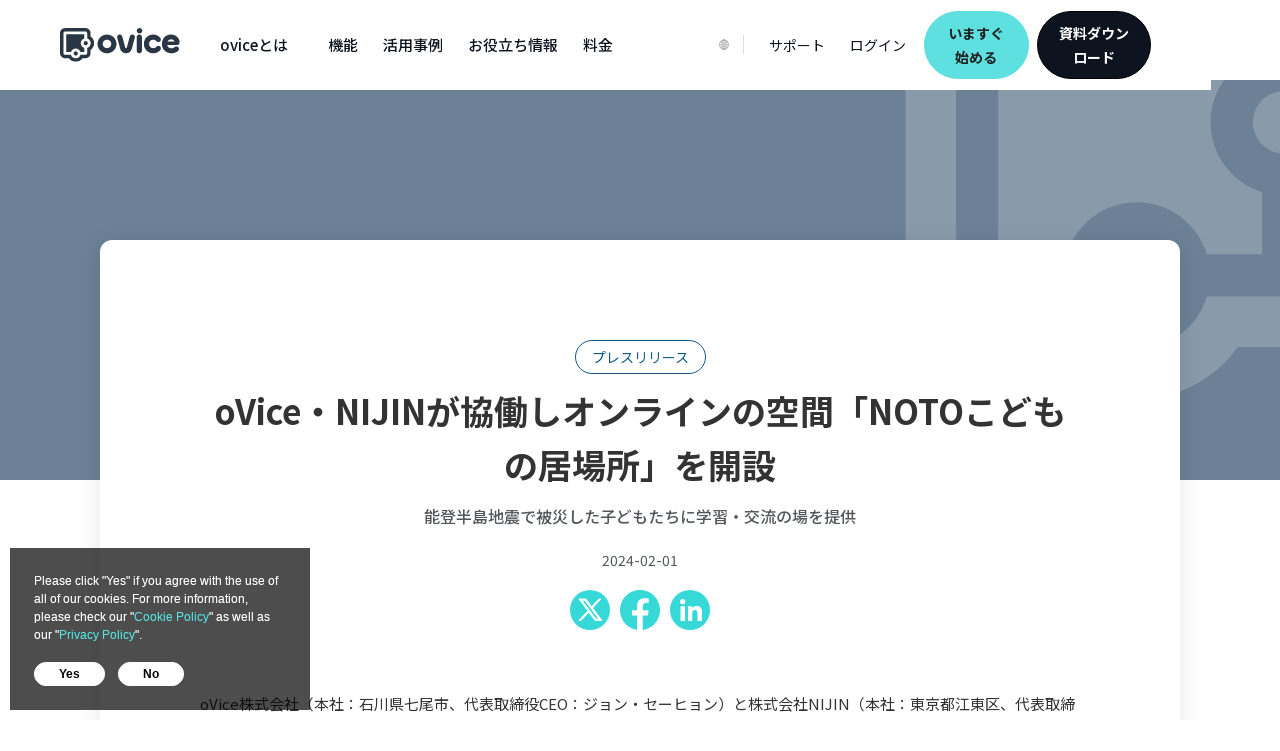

--- FILE ---
content_type: text/html
request_url: https://www.ovice.com/ja/press-media-jp/release-240201
body_size: 13359
content:
<!DOCTYPE html><!-- Last Published: Wed Dec 10 2025 08:57:02 GMT+0000 (Coordinated Universal Time) --><html data-wf-domain="www.ovice.com" data-wf-page="64c9a9e4e779ce3ad7119dfe" data-wf-site="6304384d32da77e91a7afeed" data-wf-collection="64c9a9e4e779ce3ad7119df2" data-wf-item-slug="release-240201"><head><meta charset="utf-8"/><title>oVice・NIJINが協働しオンラインの空間「NOTOこどもの居場所」を開設 | oviceメディア掲載</title><meta content="フレキシブルな働き方、新しい働き方を実現するバーチャルオフィスツール「ovice（オヴィス）」を提供している、oVice株式会社のプレスリリース、メディア掲載情報です：oVice・NIJINが協働しオンラインの空間「NOTOこどもの居場所」を開設" name="description"/><meta content="oVice・NIJINが協働しオンラインの空間「NOTOこどもの居場所」を開設 | oviceメディア掲載" property="og:title"/><meta content="フレキシブルな働き方、新しい働き方を実現するバーチャルオフィスツール「ovice（オヴィス）」を提供している、oVice株式会社のプレスリリース、メディア掲載情報です：oVice・NIJINが協働しオンラインの空間「NOTOこどもの居場所」を開設" property="og:description"/><meta content="https://cdn.prod.website-files.com/6304384e32da779add7aff08/65e9229309abb0612851e719_240129_Press%20Release%20Banner%20(Noto%20Peninsula%20Earthquake%20Support%20Program%2C%20Vol.2)(2).jpg" property="og:image"/><meta content="oVice・NIJINが協働しオンラインの空間「NOTOこどもの居場所」を開設 | oviceメディア掲載" property="twitter:title"/><meta content="フレキシブルな働き方、新しい働き方を実現するバーチャルオフィスツール「ovice（オヴィス）」を提供している、oVice株式会社のプレスリリース、メディア掲載情報です：oVice・NIJINが協働しオンラインの空間「NOTOこどもの居場所」を開設" property="twitter:description"/><meta content="https://cdn.prod.website-files.com/6304384e32da779add7aff08/65e9229309abb0612851e719_240129_Press%20Release%20Banner%20(Noto%20Peninsula%20Earthquake%20Support%20Program%2C%20Vol.2)(2).jpg" property="twitter:image"/><meta property="og:type" content="website"/><meta content="summary_large_image" name="twitter:card"/><meta content="width=device-width, initial-scale=1" name="viewport"/><meta content="b_yBmlv6KHggRQ_j3sZwO8PI6AKtvzI6mIsGcMXUvsI" name="google-site-verification"/><link href="https://cdn.prod.website-files.com/6304384d32da77e91a7afeed/css/ovice123.shared.c75b4abf2.min.css" rel="stylesheet" type="text/css"/><link href="https://fonts.googleapis.com" rel="preconnect"/><link href="https://fonts.gstatic.com" rel="preconnect" crossorigin="anonymous"/><script src="https://ajax.googleapis.com/ajax/libs/webfont/1.6.26/webfont.js" type="text/javascript"></script><script type="text/javascript">WebFont.load({  google: {    families: ["Merriweather:300,300italic,400,400italic,700,700italic,900,900italic","Montserrat:100,100italic,200,200italic,300,300italic,400,400italic,500,500italic,600,600italic,700,700italic,800,800italic,900,900italic","Open Sans:300,300italic,400,400italic,600,600italic,700,700italic,800,800italic","Droid Sans:400,700","Ubuntu:300,300italic,400,400italic,500,500italic,700,700italic","Changa One:400,400italic","PT Sans:400,400italic,700,700italic","Oswald:200,300,400,500,600,700","Noto Sans JP:100,300,regular,500,700,900:japanese,latin","Noto Sans:100,100italic,200,200italic,300,300italic,regular,italic,500,500italic,600,600italic,700,700italic,800,800italic,900,900italic","Inter:200,regular,600,700,800,900","Material Icons:regular"]  }});</script><script type="text/javascript">!function(o,c){var n=c.documentElement,t=" w-mod-";n.className+=t+"js",("ontouchstart"in o||o.DocumentTouch&&c instanceof DocumentTouch)&&(n.className+=t+"touch")}(window,document);</script><link href="https://cdn.prod.website-files.com/6304384d32da77e91a7afeed/6407ddeb64ee2e0b09a65dfb_Frame%201.svg" rel="shortcut icon" type="image/x-icon"/><link href="https://cdn.prod.website-files.com/6304384d32da77e91a7afeed/6407ddee2fda69a747514c89_Frame%202.svg" rel="apple-touch-icon"/><meta name="facebook-domain-verification" content="dfud639gkuuo6is1i98ctfpz7h8rri" />
<!-- Google Tag Manager -->
<script>(function(w,d,s,l,i){w[l]=w[l]||[];w[l].push({'gtm.start':
new Date().getTime(),event:'gtm.js'});var f=d.getElementsByTagName(s)[0],
j=d.createElement(s),dl=l!='dataLayer'?'&l='+l:'';j.async=true;j.src=
'https://www.googletagmanager.com/gtm.js?id='+i+dl;f.parentNode.insertBefore(j,f);
})(window,document,'script','dataLayer','GTM-TRF8NZ8');</script>
<!-- End Google Tag Manager -->

<script id="jetboost-script" type="text/javascript"> window.JETBOOST_SITE_ID = "clfrxk90y018k0l13cntm994f"; (function(d) { var s = d.createElement("script"); s.src = "https://cdn.jetboost.io/jetboost.js"; s.async = 1; d.getElementsByTagName("head")[0].appendChild(s); })(document); </script>





<style>
  
.scrolling-words-box {
 ul {
    margin: 0 0.625rem;
    padding: 0;
    animation: scrollUp 4s infinite;
   li {
      display: flex;
      align-items: center;
      justify-content: flex-end;
      height: 3rem;
      list-style: none; 
    }
  }
}
  
  // Variables
$item-count: 5;

@keyframes scrollUp {
  @for $i from 1 through ($item-count - 1) {
    #{($i * 25) - 10%}, #{$i * 25%} {
      transform: translateY((-100% / $item-count) * $i);
    }
  }
}

.w-dropdown-link.w--current {
color: #333333;
}
</style><link rel="canonical" href="https://www.ovice.com/ja/press-media-jp/release-240201" />
<meta property="og:url" content="https://www.ovice.com/ja/press-media-jp/release-240201" />
<meta property="og:type" content="website" />
<meta name="theme-color" content="#d7f7f7" />
</head><body><div class="ovice_lp_jp_nav"><div data-collapse="medium" data-animation="default" data-duration="400" data-easing="ease" data-easing2="ease" role="banner" class="navigation w-nav"><div class="navigation-full"><div class="navigation-container"><div class="navigation-left"><a href="/ja" class="brand w-nav-brand"><img src="https://cdn.prod.website-files.com/6304384d32da77e91a7afeed/6407da43523f291bf65b73fc_logo.svg" loading="lazy" alt="ovice" class="img-w120"/></a><nav role="navigation" class="nav-menu-3 w-nav-menu"><div data-hover="true" data-delay="150" class="dropdown-2 w-dropdown"><div class="dropdown-toggle-2 dropdown-toggle-3 dropdown-toggle-4 dropdown-toggle-5 dropdown-toggle-6 dropdown-toggle-7 dropdown-toggle-8 dropdown-toggle-9 dropdown-toggle-10 dropdown-toggle-11 dropdown-toggle-12 dropdown-toggle-13 dropdown-toggle-15-copy22 dropdown-toggle-15 w-dropdown-toggle"><div class="txb-menu1">oviceとは</div></div><nav class="dropdown-list-2 w-dropdown-list"><div class="dropdown-list-full-wrapper"><div class="navigation-drop-container"><div class="navigation-column-22"><div class="nav-content-wrap"></div><div class="nav_icon_title div-block-169 div-block-173 url_choice"><a href="/ja/solutions" class="lb-menu w-inline-block"><img src="https://cdn.prod.website-files.com/6304384d32da77e91a7afeed/660d1892bca60b5f4ca8bc39_Icon_Overview.svg" loading="lazy" alt="" class="img-r8"/><div class="txb-menu2a text-block-188 text-block-189 text-block-190 text-block-191 text-block-192 text-block-193 text-block-194 text-block-195 text-block-196 text-block-197 txb-menu2">oviceで解決できる課題</div></a></div><a href="https://www.ovice.com/ja/solutions#by-business-challenges" class="navigation-link-block w-inline-block"><div class="nav-content-wrap"><div>ビジネス課題別</div></div></a><a href="https://www.ovice.com/ja/solutions#by-industries" class="navigation-link-block w-inline-block"><div class="nav-content-wrap"><div>業種別</div></div></a><a href="/ja/solutions/one-day-with-ovice" class="navigation-link-block w-inline-block"><div class="nav-content-wrap"><div>oviceのある働き方</div></div></a><a href="/ja/effect" class="navigation-link-block w-inline-block"><div class="nav-content-wrap"><div>導入効果</div></div></a></div><div class="navigation-column-22"><div class="nav-content-wrap"></div><div class="nav_icon_title div-block-169 div-block-173 url_choice"><a href="https://www.ovice.com/ja/solutions#by-use-cases" class="lb-menu w-inline-block"><img src="https://cdn.prod.website-files.com/6304384d32da77e91a7afeed/672ada8ac317d9b25466c4a8_icon-suitcase-gray-64.svg" loading="lazy" width="32" height="32" alt="icon - suitcase" class="img-r8"/><div class="txb-menu2a text-block-188 text-block-189 text-block-190 text-block-191 text-block-192 text-block-193 text-block-194 text-block-195 text-block-196 text-block-197 txb-menu2">利用用途別</div></a></div><a href="/ja/contact-center" class="navigation-link-block w-inline-block"><div class="nav-content-wrap"><div>コンタクトセンター用途<br/> (ovice Contact Center)</div></div></a><a href="/ja/campus" class="navigation-link-block w-inline-block"><div class="nav-content-wrap"><div>キャンパス用途<br/>(ovice campus)</div></div></a><a href="/ja/event" class="navigation-link-block w-inline-block"><div class="nav-content-wrap"><div>イベント用途<br/>(ovice Event)</div></div></a><a href="/ja/solutions/community" class="navigation-link-block w-inline-block"><div class="nav-content-wrap"><div>コミュニティ用途</div></div></a></div><div class="navigation-column"><div class="nav-content-wrap"></div><div class="nav_icon_title div-block-169 div-block-173 url_choice"><a href="/ja/overview" class="lb-menu w-inline-block"><img src="https://cdn.prod.website-files.com/6304384d32da77e91a7afeed/63fd6983708d2b769dc3c73d_Group%206002734.svg" loading="lazy" alt="" class="img-r8"/><div class="txb-menu2a text-block-188 text-block-189 text-block-190 text-block-191 text-block-192 text-block-193 text-block-194 text-block-195 text-block-196 text-block-197 txb-menu2">oviceの特徴</div></a></div></div></div><div class="navigation-bottom-bar"><div class="container w-container"><div class="div-block_dropdown"><a data-link-id="tour-gnav1" href="https://app.ovice.com/ws/demo-space/lobby/guest" target="_blank" class="large-link w-inline-block"><div class="text-block-86">デモ体験スペースを覗いてみる</div><img src="https://cdn.prod.website-files.com/6304384d32da77e91a7afeed/63d7956cfe96043ef790fbd2_arrow.svg" loading="lazy" alt=""/></a><a data-link-id="form-rfi-gnav1" href="https://form.asana.com/?k=6e8yQhybTOXjLUTvXnyUQA&amp;d=1129447692944210" target="_blank" class="large-link w-inline-block"><div class="text-block-86">個別相談する</div><img src="https://cdn.prod.website-files.com/6304384d32da77e91a7afeed/63d7956cfe96043ef790fbd2_arrow.svg" loading="lazy" alt=""/></a></div></div></div></div></nav></div></nav><nav role="navigation" class="nav-menu-3 w-nav-menu"><div data-hover="true" data-delay="150" class="dropdown-2 w-dropdown"><div class="dropdown-toggle-2 dropdown-toggle-3 dropdown-toggle-4 dropdown-toggle-5 dropdown-toggle-6 dropdown-toggle-7 dropdown-toggle-8 dropdown-toggle-9 dropdown-toggle-10 dropdown-toggle-11 dropdown-toggle-12 dropdown-toggle-13 dropdown-toggle-15-copy22 dropdown-toggle-15 w-dropdown-toggle"><div class="txb-menu1">機能</div></div><nav class="dropdown-list-2 w-dropdown-list"><div class="dropdown-list-full-wrapper"><div class="navigation-drop-container"><div class="div-block-707"><a href="/ja/features" class="lb-menu-wide w-inline-block"><div class="nav_icon_title div-block-702 div-block-703 div-block-704 div-block-705 div-block-706"><img src="https://cdn.prod.website-files.com/6304384d32da77e91a7afeed/64757daf97aebdbe6d510fa7_nav_fc.svg" loading="lazy" alt="" class="img-r8"/><div class="txb-menu2a">機能一覧</div></div><div class="text-block-733">oviceの機能を<br/>一覧で見る</div></a></div><div class="div-block-3064"><a href="/ja/features/layout" class="lb-menu-wide w-inline-block"><div class="nav_icon_title"><img src="https://cdn.prod.website-files.com/6304384d32da77e91a7afeed/65b6f39221b5e9f99e52403c_icon_ex%3Dgrey.svg" loading="lazy" alt="" class="img-r8"/><div class="txb-menu2a">レイアウト</div></div><div class="text-block-733">400種類の背景画像(無料)と<br/>カスタマイズ方法を見る</div></a></div><div class="div-block-3064"><a href="/ja/features/insight" class="lb-menu-wide w-inline-block"><div class="nav_icon_title"><img src="https://cdn.prod.website-files.com/6304384d32da77e91a7afeed/66fd05c3a9a775fe99eb63ff_icon-check.svg" loading="lazy" alt="icon - check" class="img-r8"/><div class="txb-menu2a">インサイト</div></div><div class="text-block-733">従業員の働き方を分析して<br/>組織改善に役立てる</div></a></div><div class="div-block-3065"><a href="/ja/download" class="lb-menu-wide w-inline-block"><div class="nav_icon_title"><img src="https://cdn.prod.website-files.com/6304384d32da77e91a7afeed/6583cf650a684cf24553aac8_Icon_download.svg" loading="lazy" alt="" class="img-r8"/><div class="txb-menu2a">アプリをダウンロード</div></div><div class="text-block-733">アプリ (デスクトップ/モバイル) を<br/>すぐにダウンロード</div></a></div></div><div class="navigation-bottom-bar"><div class="container w-container"><div class="div-block_dropdown"><a data-link-id="tour-gnav2" href="https://app.ovice.com/ws/demo-space/lobby/guest" target="_blank" class="large-link w-inline-block"><div class="text-block-86">デモ体験スペースを覗いてみる</div><img src="https://cdn.prod.website-files.com/6304384d32da77e91a7afeed/63d7956cfe96043ef790fbd2_arrow.svg" loading="lazy" alt=""/></a><a data-link-id="form-rfi-gnav2" href="https://form.asana.com/?k=6e8yQhybTOXjLUTvXnyUQA&amp;d=1129447692944210" target="_blank" class="large-link w-inline-block"><div class="text-block-86">個別相談する</div><img src="https://cdn.prod.website-files.com/6304384d32da77e91a7afeed/63d7956cfe96043ef790fbd2_arrow.svg" loading="lazy" alt=""/></a></div></div></div></div></nav></div></nav><nav role="navigation" class="nav-menu-3 w-nav-menu"><a href="/ja/jp-casestudy" class="lb-menu w-inline-block"><div class="txb-menu1">活用事例</div></a></nav><nav role="navigation" class="nav-menu-3 w-nav-menu"><div data-hover="true" data-delay="150" class="dropdown-2 w-dropdown"><div class="dropdown-toggle-2 w-dropdown-toggle"><div class="txb-menu1">お役立ち情報</div></div><nav class="dropdown-list-2 w-dropdown-list"><div class="dropdown-list-full-wrapper"><div class="navigation-drop-container"><div class="div-block-116"><div class="nav_icon_title"><img src="https://cdn.prod.website-files.com/6304384d32da77e91a7afeed/63d7956cfe9604568790fbd8_Group%206002768.svg" loading="lazy" alt="" class="img-r8"/><div class="txb-menu2a">はじめての方におすすめ</div></div><a href="/ja/resources" class="navigation-link-block w-inline-block"><div class="nav-content-wrap"><div>資料ダウンロード</div></div></a><a href="/ja/video-library" class="navigation-link-block w-inline-block"><div class="nav-content-wrap"><div>ovice動画ライブラリ</div></div></a><a href="https://flexergylab.com/ja/" target="_blank" class="navigation-link-block w-inline-block"><div class="nav-content-wrap"><div>読み物（Webマガジン）</div></div></a></div><div class="div-block-116"><div class="nav_icon_title"><img src="https://cdn.prod.website-files.com/6304384d32da77e91a7afeed/63d7956cfe9604360090fbd7_Group%206002769.svg" loading="lazy" alt="" class="img-r8"/><div class="txb-menu2a">oviceをもっと知る</div></div><a href="/ja/event-seminar" class="navigation-link-block w-inline-block"><div class="nav-content-wrap"><div>イベント・セミナー</div></div></a><a href="/ja/press-media-jp" class="navigation-link-block w-inline-block"><div class="nav-content-wrap"><div>プレスリリース・メディア掲載</div></div></a><a href="/ja/blog-jp" class="navigation-link-block w-inline-block"><div class="nav-content-wrap"><div>ブログ</div></div></a></div></div><div class="navigation-bottom-bar"><div class="container w-container"><div class="div-block_dropdown"><a data-link-id="tour-gnav3" href="https://app.ovice.com/ws/demo-space/lobby/guest" target="_blank" class="large-link w-inline-block"><div class="text-block-86">デモ体験スペースを覗いてみる</div><img src="https://cdn.prod.website-files.com/6304384d32da77e91a7afeed/63d7956cfe96043ef790fbd2_arrow.svg" loading="lazy" alt=""/></a><a data-link-id="form-rfi-gnav3" href="https://form.asana.com/?k=6e8yQhybTOXjLUTvXnyUQA&amp;d=1129447692944210" target="_blank" class="large-link w-inline-block"><div class="text-block-86">個別相談する</div><img src="https://cdn.prod.website-files.com/6304384d32da77e91a7afeed/63d7956cfe96043ef790fbd2_arrow.svg" loading="lazy" alt=""/></a></div></div></div></div></nav></div></nav><nav role="navigation" class="nav-menu-3 w-nav-menu"><a href="/ja/pricing-top" class="lb-menu w-inline-block"><div class="txb-menu1">料金</div></a></nav></div><div class="navigation-right"><div class="wg-element desktop"><div class="wg-element-wrapper sw6"><div data-hover="false" data-delay="0" data-w-id="7b7763a9-3ba6-20a4-a63f-dc52156c3985" class="wg-dropdown-1 w-dropdown"><div lang="en" class="wg-dd-1-togle w-dropdown-toggle"><div class="wg-selector-text-wrapper"><div class="wg-left-side"><div class="wg-flag-2"><img src="https://cdn.prod.website-files.com/6304384d32da77e91a7afeed/65b30a44fd0bbbc306d52268_icon_lang.svg" loading="eager" alt="" class="wg-flag-icon"/></div></div></div></div><nav class="wg-dd-1-list wg-dropdown-link-flag w-dropdown-list"><div class="wg-dropdown-list-2"><div class="div-block-3095"><div>日本語</div></div><a href="https://www.ovice.com/" class="lb-menu w-inline-block"><div class="text-block-3890">English</div></a><a href="https://www.ovice.com/ko" class="lb-menu w-inline-block"><div>한국어</div></a></div></nav></div></div><div class="wg-code w-embed"></div></div><nav role="navigation" class="nav-menu-support w-nav-menu"><div data-hover="true" data-delay="150" class="dropdown-2 w-dropdown"><div class="dropdown-toggle-2 w-dropdown-toggle"><div class="txb-menu3">サポート</div></div><nav class="dropdown-list-2 w-dropdown-list"><div class="dropdown-list-full-wrapper-support"><div class="navigation-drop-container"><div class="div-block-86"><div class="nav_icon_title"><img src="https://cdn.prod.website-files.com/6304384d32da77e91a7afeed/665973a310a01b93aec719bd_Layout_icon_2.svg" loading="lazy" alt="icon - interior" class="img-r8"/><div class="txb-menu2a">ヘルプセンター</div></div><a href="https://help.ovice.com/hc/ja" target="_blank" class="navigation-link-block-support w-inline-block"><div class="nav-content-wrap-narrow"><div class="txb-menu2a">ホーム</div></div></a><a href="https://help.ovice.com/hc/ja/categories/12995191054105" target="_blank" class="navigation-link-block-support w-inline-block"><div class="nav-content-wrap-narrow"><div class="txb-menu2a">最新情報</div></div></a><a href="https://help.ovice.com/hc/ja/categories/9411109858073" target="_blank" class="navigation-link-block-support w-inline-block"><div class="nav-content-wrap-narrow"><div class="txb-menu2a">よくある問い合わせ</div></div></a></div><div class="div-block-86"><div class="nav_icon_title"><img src="https://cdn.prod.website-files.com/6304384d32da77e91a7afeed/665973a33ca752f4e77da50d_Layout_icon_1.svg" loading="lazy" alt="icon - layout" class="img-r8"/><div class="txb-menu2a">関連情報</div></div><a href="/ja/download" class="navigation-link-block-support w-inline-block"><div class="nav-content-wrap-narrow"><div class="txb-menu2a">アプリをダウンロード</div></div></a><a href="/ja/trust" class="navigation-link-block-support w-inline-block"><div class="nav-content-wrap-narrow"><div class="txb-menu2a">トラストセンター</div></div></a><a href="https://status.ovice.io/" target="_blank" class="navigation-link-block-support w-inline-block"><div class="nav-content-wrap-narrow"><div class="txb-menu2a">現在のサーバーの稼働状況</div></div></a></div></div></div></nav></div></nav><a href="/ja/howto-login" class="btn-nav-login w-button">ログイン</a><a data-link-id="trial-gnav" href="https://app.ovice.com/trial-form/ja?lp_type=jp_official_header" class="navigation-button_try w-button"><strong>いますぐ始める</strong></a><a href="/ja/resources" class="navigation-button_dw w-button">資料ダウンロード</a></div></div></div></div><div data-collapse="medium" data-animation="default" data-duration="400" data-easing="ease-out" data-easing2="ease-out" data-doc-height="1" role="banner" class="navigation-mobile w-nav"><div class="navigation-container-mobile"><a href="/ja" class="ovice_jp w-nav-brand"><img src="https://cdn.prod.website-files.com/6304384d32da77e91a7afeed/6407da43523f291bf65b73fc_logo.svg" alt="ovice" class="ovice_jp_logo"/></a><nav role="navigation" class="nav-mobile w-nav-menu"><div data-hover="false" data-delay="500" class="accordion-item w-dropdown"><div class="accordion-toggle-2 w-dropdown-toggle"><div class="accordion-icon-2 w-icon-dropdown-toggle"></div><div class="question-2">oviceとは</div></div><nav class="dropdown-list-3 w-dropdown-list"><div class="div-block-172"><img loading="lazy" src="https://cdn.prod.website-files.com/6304384d32da77e91a7afeed/660d1892bca60b5f4ca8bc39_Icon_Overview.svg" alt="" class="image-94"/><div><a href="/ja/solutions" class="link-17 link-18">oviceで解決できる課題</a></div></div><div class="div-block-172"><img width="40" height="32" alt="icon - suitcase" src="https://cdn.prod.website-files.com/6304384d32da77e91a7afeed/672ada8ac317d9b25466c4a8_icon-suitcase-gray-64.svg" loading="lazy" class="image-94"/><div><a href="/ja/solutions/one-day-with-ovice" class="link-17 link-18">oviceのある働き方</a></div></div><div class="div-block-172"><img loading="lazy" src="https://cdn.prod.website-files.com/6304384d32da77e91a7afeed/63fd6983708d2b769dc3c73d_Group%206002734.svg" alt="" class="image-94"/><div><a href="/ja/overview" class="link-17 link-18">oviceの特徴</a></div></div><div class="div-block-172"><img loading="lazy" src="https://cdn.prod.website-files.com/6304384d32da77e91a7afeed/63d79602caff17694b255b0a_Group%206002765.svg" alt="" class="image-94"/><div><a href="/ja/effect" class="link-17">導入効果</a></div></div></nav></div><div data-hover="false" data-delay="500" class="accordion-item w-dropdown"><div class="accordion-toggle-2 w-dropdown-toggle"><div class="accordion-icon-2 w-icon-dropdown-toggle"></div><div class="question-2">利用用途別</div></div><nav class="dropdown-list-3 w-dropdown-list"><div class="div-block-172"><img width="40" height="32" alt="icon - contact" src="https://cdn.prod.website-files.com/6304384d32da77e91a7afeed/647d371ab0177009b5bf3ced_icon_02.svg" loading="lazy" class="image-94"/><div><a href="/ja/contact-center" class="link-17 link-18">コンタクトセンター用途 (ovice Contact Center)</a></div></div><div class="div-block-172"><img width="40" height="32" alt="" src="https://cdn.prod.website-files.com/6304384d32da77e91a7afeed/647d371ab0177009b5bf3cf0_icon_03.svg" loading="lazy" class="image-94"/><div><a href="/ja/campus" class="link-17 link-18">キャンパス用途 (ovice campus)</a></div></div><div class="div-block-172"><img width="40" height="32" alt="icon - talk" src="https://cdn.prod.website-files.com/6304384d32da77e91a7afeed/650c0b35c295dc5083a41772__edu_icon_03.svg" loading="lazy" class="image-94"/><div><a href="/ja/event" class="link-17 link-18">イベント用途 (ovice Event)</a></div></div><div class="div-block-172"><img width="40" height="32" alt="icon - staff" src="https://cdn.prod.website-files.com/6304384d32da77e91a7afeed/650c0a20e0a10b45d1ac5b5b__edu_icon_04.svg" loading="lazy" class="image-94"/><div><a href="/ja/solutions/community" class="link-17 link-18">コミュニティ用途</a></div></div></nav></div><div data-hover="false" data-delay="500" class="accordion-item w-dropdown"><div class="accordion-toggle-2 w-dropdown-toggle"><div class="accordion-icon-2 w-icon-dropdown-toggle"></div><div class="question-2">機能</div></div><nav class="dropdown-list-3 dropdown-list-16 dropdown-list-17 dropdown-list-18 dropdown-list-19 dropdown-list-20 dropdown-list-21 dropdown-list-22 dropdown-list-23 dropdown-list-24 dropdown-list-25 w-dropdown-list"><a href="/ja/features" class="lb-menu w-inline-block"><div><div class="div-block-84 div-block-708 div-block-709 div-block-710 div-block-711 div-block-712 div-block-713 div-block-714"><img src="https://cdn.prod.website-files.com/6304384d32da77e91a7afeed/64757daf97aebdbe6d510fa7_nav_fc.svg" loading="lazy" alt="" class="image-94"/><div class="text-block-83">機能一覧</div></div><div class="text-block-734">oviceの機能を一覧で見る</div></div></a><a href="/ja/features/layout" class="lb-menu w-inline-block"><div><div class="div-block-84"><img src="https://cdn.prod.website-files.com/6304384d32da77e91a7afeed/65b6f39221b5e9f99e52403c_icon_ex%3Dgrey.svg" loading="lazy" alt="" class="image-94"/><div class="text-block-83">レイアウト</div></div><div class="text-block-734">400種類の背景画像(無料)とカスタマイズ方法を見る</div></div></a><a href="/ja/features/insight" class="lb-menu w-inline-block"><div><div class="div-block-84"><img src="https://cdn.prod.website-files.com/6304384d32da77e91a7afeed/66fd05c3a9a775fe99eb63ff_icon-check.svg" loading="lazy" width="32" height="32" alt="icon - check" class="image-94"/><div class="text-block-83">インサイト</div></div><div class="text-block-734">従業員の働き方を分析して<br/>組織改善に役立てる</div></div></a><a href="/ja/download" class="lb-menu w-inline-block"><div><div class="div-block-84"><img src="https://cdn.prod.website-files.com/6304384d32da77e91a7afeed/6583cf650a684cf24553aac8_Icon_download.svg" loading="lazy" alt="" class="image-94"/><div class="text-block-83">アプリをダウンロード</div></div><div class="text-block-734">アプリ (デスクトップ/モバイル) をすぐにダウンロード</div></div></a></nav></div><div class="div-block-85"><a href="/ja/jp-casestudy" class="link-block-3 w-inline-block"><div class="text-block-87">活用事例</div></a></div><div data-hover="false" data-delay="500" class="accordion-item w-dropdown"><div class="accordion-toggle-2 w-dropdown-toggle"><div class="accordion-icon-2 w-icon-dropdown-toggle"></div><div class="question-2">お役立ち情報</div></div><nav class="dropdown-list-3 w-dropdown-list"><div class="div-block-84"><img src="https://cdn.prod.website-files.com/6304384d32da77e91a7afeed/63d7956cfe9604568790fbd8_Group%206002768.svg" loading="lazy" alt="" class="image-94"/><div class="text-block-83">はじめての方におすすめ</div></div><div class="div-block-82"><a href="/ja/resources" class="link-block-5 w-inline-block"><div>資料ダウンロード</div></a></div><div class="div-block-82"><a href="/ja/video-library" class="link-block-5 w-inline-block"><div>ovice動画ライブラリ</div></a></div><div class="div-block-82"><a href="https://flexergylab.com/ja/" target="_blank" class="link-block-5 w-inline-block"><div>読み物（Webマガジン）</div></a></div><div class="div-block-84"><img src="https://cdn.prod.website-files.com/6304384d32da77e91a7afeed/63d7956cfe9604360090fbd7_Group%206002769.svg" loading="lazy" alt="" class="image-94"/><div class="text-block-83">oviceをもっと知る</div></div><div class="div-block-82"><a href="/ja/event-seminar" class="link-block-5 w-inline-block"><div>イベント・セミナー</div></a></div><div class="div-block-82"><a href="/ja/press-media-jp" class="link-block-5 w-inline-block"><div>プレスリリース・メディア掲載</div></a></div><div class="div-block-82"><a href="/ja/blog-jp" class="link-block-5 w-inline-block"><div>ブログ</div></a></div></nav></div><div class="div-block-85"><a href="/ja/pricing-top" class="link-block-3 w-inline-block"><div class="text-block-87">料金</div></a></div><div data-hover="false" data-delay="500" class="accordion-item w-dropdown"><div class="accordion-toggle-2 w-dropdown-toggle"><div class="accordion-icon-2 w-icon-dropdown-toggle"></div><div class="question-2">サポート</div></div><nav class="dropdown-list-3 w-dropdown-list"><div class="div-block-82"><a href="/ja/download" class="lb-menu w-inline-block"><div>アプリをダウンロード</div></a></div><div class="div-block-82"><a href="https://help.ovice.com/hc/ja" target="_blank" class="link-block-5 w-inline-block"><div>ヘルプセンター</div></a></div><div class="div-block-82"><a href="/ja/trust" class="lb-menu w-inline-block"><div>トラストセンター</div></a></div><div class="div-block-82"><a href="https://help.ovice.com/hc/ja/categories/12995191054105" target="_blank" class="lb-menu w-inline-block"><div>アップデート情報</div></a></div><div class="div-block-82"><a href="https://status.ovice.io/" target="_blank" class="lb-menu w-inline-block"><div>稼働状況</div></a></div></nav></div><div class="container-31 w-container"><div class="columns-30 w-row"><div class="column-41 w-col w-col-6"><a href="https://app.ovice.com/trial-form/ja?lp_type=jp_official_header" target="_blank" class="button-24 w-button"><strong>いますぐ始める</strong></a></div><div class="column-40 w-col w-col-6"><a href="/ja/resources" class="button-23 w-button">資料ダウンロード</a></div></div><div class="div-block-83"><a data-link-id="tour-gnav4" href="https://app.ovice.com/ws/demo-space/lobby/guest" target="_blank" class="link-block-6 w-inline-block"><div class="text-block-26">デモ体験スペースを覗いてみる</div><img src="https://cdn.prod.website-files.com/6304384d32da77e91a7afeed/63d7956cfe96043ef790fbd2_arrow.svg" loading="lazy" alt=""/></a><a data-link-id="form-briefing-gnav4" href="https://www.ovice.com/ja/event-seminar#briefing" class="link-block-4 w-inline-block"><div class="text-block-26">説明会に参加する</div><img src="https://cdn.prod.website-files.com/6304384d32da77e91a7afeed/63d7956cfe96043ef790fbd2_arrow.svg" loading="lazy" alt="" class="image-92"/></a><a data-link-id="form-rfi-gnav4" href="https://form.asana.com/?k=6e8yQhybTOXjLUTvXnyUQA&amp;d=1129447692944210" target="_blank" class="link-block-4 w-inline-block"><div class="text-block-26">個別相談する</div><img src="https://cdn.prod.website-files.com/6304384d32da77e91a7afeed/63d7956cfe96043ef790fbd2_arrow.svg" loading="lazy" alt="" class="image-92"/></a></div></div></nav><div class="nav-button-animated w-nav-button"><a href="#" class="hamburger-wrapper w-inline-block"><div class="burger-line"></div><div class="burger-line"></div><div class="burger-line"></div></a></div></div></div></div><div class="w-embed w-iframe"><!-- Google Tag Manager (noscript) -->
<noscript><iframe src="https://www.googletagmanager.com/ns.html?id=GTM-TRF8NZ8"
height="0" width="0" style="display:none;visibility:hidden"></iframe></noscript>
<!-- End Google Tag Manager (noscript) --></div><div class="w-embed"><style>
.article_list_title_jp{
text-overflow: ellipsis;
overflow: hidden; display: -webkit-box; -webkit-line-clamp: 2; -webkit-box-orient: vertical;
}

.article_list_sub_jp{
text-overflow: ellipsis;
overflow: hidden; display: -webkit-box; -webkit-line-clamp: 1; -webkit-box-orient: vertical;
}

.twitter_jp_share{
background-image:url('https://cdn.prod.website-files.com/6304384d32da77e91a7afeed/641be7b3e7dedd5a11750386_sns_fb.svg');
}
width:40px;
height:40px;
</style></div><div class="section-369"><div class="container-320 w-container"><img src="https://cdn.prod.website-files.com/6304384d32da77e91a7afeed/64e6a4446aeb8f0723c8c096_Press%20Article%20Page%20header%20image-1.svg" loading="lazy" alt="image - hero visual 1" class="image-810"/></div></div><div class="section-370"><div class="container-321 w-container"><div class="text-block-1715">プレスリリース</div><h1 class="heading-540">oVice・NIJINが協働しオンラインの空間「NOTOこどもの居場所」を開設</h1><h2 class="heading-557">能登半島地震で被災した子どもたちに学習・交流の場を提供</h2><div class="text-block-1693">2024-02-01</div><div class="he-social w-embed"><a class="w-inline-block social-share-btn tw" 
href="https://twitter.com/intent/tweet?" 
target="_blank" 
title="Tweet" 
onclick="window.open('https://twitter.com/intent/tweet?text=' + encodeURIComponent(document.title) + '%20 ' + encodeURIComponent(document.URL)); return false;">
<img class="social_share_tw"
     src="https://cdn.prod.website-files.com/6304384d32da77e91a7afeed/64ca07fd66134e47a85411b7_icon_x.svg"
     alt="twitter share button"></a></div><a r-share-facebook="1" href="#" target="_blank" class="social_share_fb-4 w-inline-block"><img src="https://cdn.prod.website-files.com/6304384d32da77e91a7afeed/641be7b3c2f5a97e31c789dc_sns_tw.svg" loading="lazy" alt="icon - Facebook" class="social-share-icon facebook"/></a><a href="#" class="w-inline-block"><img src="https://cdn.prod.website-files.com/6304384d32da77e91a7afeed/650944b5e43608bc6db22ea3_icon_linkedin.svg" loading="lazy" alt="icon - LinkedIn"/></a><div><div class="rich-text-block-27 article_jp w-richtext"><p>oVice株式会社（本社：石川県七尾市、代表取締役CEO：ジョン・セーヒョン）と株式会社NIJIN（本社：東京都江東区、代表取締役：星野達郎）は、「令和6年能登半島地震」の被害に遭った小学生・中学生を対象としたオンラインの空間「NOTOこどもの居場所」を2024年2月1日（木）に協働で開設します。「NOTOこどもの居場所」は、物理的に離れた場所にいても、みんながひとつの場所に集まり、一緒に会話や勉強ができるオンラインの居場所です。集団避難や2次避難によって物理的に離れ離れになっている友だちと集まる放課後の居場所や、学校が再開されない地域にお住まいの子どもたちの学習を支援する場所として活用いただくことを想定しています。</p><p>「NOTOこどもの居場所」は、oVice社が展開するバーチャルオフィス「ovice（オヴィス）」を活用し、NIJIN社が運営している小中学生向けオンラインスクール「NIJINアカデミー」内に新規スペースとして開設されるオンラインの空間です。</p><p>詳しい内容は以下のURLをご覧ください。</p><p><a href="https://prtimes.jp/main/html/rd/p/000000191.000058507.html" target="_blank" rel="nofollow"><strong>oVice・NIJINが協働しオンラインの空間「NOTOこどもの居場所」を開設</strong></a></p></div></div><div class="divb-mt60"><div id="w-node-_042c2382-1128-ef48-638a-e8044cf17b41-4cf17b40" class="w-layout-layout qs-basic wf-layout-layout"><div class="w-layout-cell cell-center-stretch"><div class="divb-btn-aq40"><img src="https://cdn.prod.website-files.com/6304384d32da77e91a7afeed/672acfaf4256aee30be5f8d4_icon-laptop-gray-64.svg" loading="lazy" alt="icon - laptop" class="img-r10-mc"/><a href="/ja/overview" class="lb-hover">テレワークでも出社でも、場所を問わずチームメンバーが同じ場所に集まり、効率的で柔軟な働き方を実現するバーチャルオフィスツール「<strong class="tx-blueg700">ovice（オヴィス）</strong>」についてはこちら</a></div></div><div class="w-layout-cell cell-center-stretch"><div class="divb-btn-aq40"><img src="https://cdn.prod.website-files.com/6304384d32da77e91a7afeed/672ad4a4823a23f66ae53c24_icon-education-gray-64.svg" loading="lazy" alt="icon - education" class="img-r10-mc"/><a href="/ja/campus" class="lb-hover">オンライン授業に新たな体験をもたらし、メタバース型のバーチャルな学びの空間として提供する教育DXプラットフォーム「<strong class="tx-blueg700">ovice campus（オヴィス キャンパス）</strong>」についてはこちら</a></div></div><div class="w-layout-cell"><div class="divb-btn-aq40"><img src="https://cdn.prod.website-files.com/6304384d32da77e91a7afeed/672ad4bd04fa50bb9c74ecd2_icon-people-gray-64.svg" loading="lazy" alt="icon - people" class="img-r10-mc"/><a href="/ja/event" class="lb-hover">セミナーや展示会、説明会、研修、懇親会などのオンラインイベントを、双方向かつ一体感のある体験として提供する「<strong class="tx-blueg700">ovice Event（オヴィス イベント）</strong>」についてはこちら</a></div></div><div class="w-layout-cell"><div class="divb-btn-aq40"><img src="https://cdn.prod.website-files.com/6304384d32da77e91a7afeed/672acf4c5d756f3fc3fbbc64_icon-service-gray-64.svg" loading="lazy" alt="icon - service" class="img-r10-mc"/><a href="/ja/contact-center" class="lb-hover">高いサービス品質と従業員満足度を両立させたコンタクトセンター運営を実現する「<strong class="tx-blueg700">ovice Contact Center（オヴィス コンタクトセンター）</strong>」についてはこちら</a></div></div></div></div><div class="div-block-1446"><div class="columns-244 w-row"><div class="column-587 w-col w-col-6 w-col-medium-6 w-col-small-6 w-col-tiny-tiny-stack"><a href="https://www.ovice.com/ja/press-media-jp" class="link-112">‹　リストに戻る</a></div><div class="column-585 w-col w-col-6 w-col-medium-6 w-col-small-6 w-col-tiny-tiny-stack"><div class="div-block-1443"><div class="he-social w-embed"><a class="w-inline-block social-share-btn tw" 
href="https://twitter.com/intent/tweet?" 
target="_blank" 
title="Tweet" 
onclick="window.open('https://twitter.com/intent/tweet?text=' + encodeURIComponent(document.title) + '%20 ' + encodeURIComponent(document.URL)); return false;">
<img class="social_share_tw"
     src="https://cdn.prod.website-files.com/6304384d32da77e91a7afeed/64ca07fd66134e47a85411b7_icon_x.svg"
     alt="twitter share button"></a></div><a r-share-facebook="1" href="#" target="_blank" class="social_share_fb-4 w-inline-block"><img src="https://cdn.prod.website-files.com/6304384d32da77e91a7afeed/641be7b3c2f5a97e31c789dc_sns_tw.svg" loading="lazy" alt="icon - Facebook" class="social-share-icon facebook"/></a><a id="linkedin-button" href="#" class="w-inline-block"><img src="https://cdn.prod.website-files.com/6304384d32da77e91a7afeed/650944b5e43608bc6db22ea3_icon_linkedin.svg" loading="lazy" alt="icon - LinkedIn"/></a></div></div></div></div></div></div><div class="w-embed"><style>

.article_jp p{
margin-bottom:20px;
Line-height:180%;
}

.article_jp blockquote{
Border-left:5px solid #36D8D8;
Font-style:normal;
Color:#000000;
Line-height:180%;
}

.article_jp h2{
font-weight:700;
border-left:4px solid #36D8D8;
padding-left:16px;
margin:30px 0;
margin-bottom:10px;
font-size:24px;
text-align:left;
font-family:noto sans jp,san-serif;
Line-height:170%;
}

.article_jp h3{
Font-size:16px;
Margin-top:20px;
color:#0F5987;
Line-height:160%;
font-weight:700;
font-family:noto sans jp,san-serif;
}

.article_jp figcaption {
Font-size:13px;
color:#808080;
Margin-top:10px
}

.article_inf_jp a{
color:#0F5987;
}

.article_jp a{
color:#0F5987;
display:inline;
}

</style></div><div class="ovice_lp_jp_footer"><div class="container-32 w-container"><div class="columns-5 w-row"><div class="column-45 w-col w-col-7 w-col-stack"><div class="columns-31 w-row"><div class="w-col w-col-4 w-col-stack"><div class="div-block-89"><img src="https://cdn.prod.website-files.com/6304384d32da77e91a7afeed/6407da43e22e747be1de07cc_logo_w.svg" loading="lazy" alt="logo - oVice (white)" height="32" class="image-97"/><div class="text-block-100">oVice株式会社</div><div class="text-block-89">石川県七尾市本府中町エ113B</div><a href="/ja/download" class="lb-btn-wh w-inline-block"><img src="https://cdn.prod.website-files.com/6304384d32da77e91a7afeed/658383c6013c5dbea9b91e15_Icons-Basic.svg" loading="lazy" alt="icon - download basic white" class="image-1627"/><div class="text-block-3577">アプリをダウンロード</div></a><div class="footer_sp_nav"><div data-hover="false" data-delay="400" class="accordion-item w-dropdown"><div class="accordion-toggle_jp w-dropdown-toggle"><div class="accordion-icon-3 w-icon-dropdown-toggle"></div><div class="question-3">oVice株式会社について</div></div><nav class="dropdown-list-4 w-dropdown-list"><a href="/ja/company" class="link_ft_section w-inline-block"><div class="txb-menu-item">企業情報</div></a><a href="/ja/careers" class="link_ft_section w-inline-block"><div class="txb-menu-item">採用情報</div></a><a href="/ja/press-media-jp" class="link_ft_section w-inline-block"><div class="txb-menu-item">プレスリリース・メディア掲載</div></a></nav></div><div data-hover="false" data-delay="400" class="accordion-item w-dropdown"><div class="accordion-toggle_jp w-dropdown-toggle"><div class="accordion-icon-3 w-icon-dropdown-toggle"></div><div class="question-3">oviceとは</div></div><nav class="dropdown-list-4 w-dropdown-list"><a href="/ja/solutions" class="link_ft_section w-inline-block"><div class="txb-menu-item">oviceで解決できる課題</div></a><a href="/ja/solutions/one-day-with-ovice" class="link_ft_section w-inline-block"><div class="txb-menu-item">oviceのある働き方</div></a><a href="/ja/overview" class="link_ft_section w-inline-block"><div class="txb-menu-item">oviceの特徴</div></a><a href="/ja/effect" class="link_ft_section w-inline-block"><div class="txb-menu-item">導入効果</div></a></nav></div><div data-hover="false" data-delay="400" class="accordion-item w-dropdown"><div class="accordion-toggle_jp w-dropdown-toggle"><div class="accordion-icon-3 w-icon-dropdown-toggle"></div><div class="question-3">利用用途別</div></div><nav class="dropdown-list-4 w-dropdown-list"><a href="/ja/contact-center" class="link_ft_section w-inline-block"><div class="txb-menu-item">コンタクトセンター用途</div></a><a href="/ja/campus" class="link_ft_section w-inline-block"><div class="txb-menu-item">キャンパス用途</div></a><a href="/ja/event" class="link_ft_section w-inline-block"><div class="txb-menu-item">イベント用途</div></a><a href="/ja/solutions/community" class="link_ft_section w-inline-block"><div class="txb-menu-item">コミュニティ用途</div></a></nav></div><div data-hover="false" data-delay="400" class="accordion-item w-dropdown"><div class="accordion-toggle_jp w-dropdown-toggle"><div class="accordion-icon-3 w-icon-dropdown-toggle"></div><div class="question-3">機能</div></div><nav class="dropdown-list-4 w-dropdown-list"><a href="/ja/features" target="_blank" class="link_ft_section w-inline-block"><div class="txb-menu-item">機能一覧</div></a><a href="#" class="link_ft_section w-inline-block"><div class="txb-menu-item">ovice Hybrid Solution</div></a><a href="/ja/features/layout" class="link_ft_section w-inline-block"><div class="txb-menu-item">レイアウト</div></a><a href="/ja/features/insight" class="link_ft_section w-inline-block"><div class="txb-menu-item">インサイト</div></a></nav></div><div class="div-block-174"><a href="/ja/jp-casestudy" class="w-inline-block"><div class="question-3 text-block-185 text-block-186 text-block-187">活用事例</div></a></div><div data-hover="false" data-delay="400" class="accordion-item w-dropdown"><div class="accordion-toggle_jp w-dropdown-toggle"><div class="accordion-icon-3 w-icon-dropdown-toggle"></div><div class="question-3">お役立ち情報</div></div><nav class="dropdown-list-4 w-dropdown-list"><a href="/ja/resources" class="link_ft_section w-inline-block"><div class="txb-menu-item">資料ダウンロード</div></a><a href="/ja/video-library" class="link_ft_section w-inline-block"><div class="txb-menu-item">oviceビデオライブラリ</div></a><a href="/ja/event-seminar" class="link_ft_section w-inline-block"><div class="txb-menu-item">イベント・セミナー</div></a><a href="/ja/blog-jp" class="link_ft_section w-inline-block"><div class="txb-menu-item">ovice ブログ</div></a><a href="https://flexergylab.com/ja/" target="_blank" class="link_ft_section w-inline-block"><div class="txb-menu-item">読み物（Webマガジン）</div></a><a href="https://help.ovice.com/hc/ja/categories/12995191054105" target="_blank" class="link_ft_section w-inline-block"><div class="txb-menu-item">アップデート情報</div></a></nav></div><div data-hover="false" data-delay="400" class="accordion-item w-dropdown"><div class="accordion-toggle_jp w-dropdown-toggle"><div class="accordion-icon-3 w-icon-dropdown-toggle"></div><div class="question-3">料金プラン</div></div><nav class="dropdown-list-4 w-dropdown-list"><a href="/ja/pricing-top" class="link_ft_section w-inline-block"><div class="txb-menu-item">料金プラン</div></a><a href="https://app.ovice.com/trial-form/ja?lp_type=jp_official_footer" target="_blank" class="link_ft_section w-inline-block"><div class="txb-menu-item">無料トライアル</div></a><a href="https://ovice.my.site.com/quote/s/" target="_blank" class="link_ft_section w-inline-block"><div class="txb-menu-item">見積書の作成</div></a></nav></div><div class="div-block-1364"><a href="/ja/salespartner" class="w-inline-block"><div class="question-18 text-block-1613 text-block-1610 text-block-1621 text-block-1611 text-block-1618 text-block-1609 text-block-1615 text-block-1617 text-block-1614 text-block-1619 text-block-1620 text-block-1616 text-block-1612">oviceパートナー様のご紹介</div></a></div><div data-hover="false" data-delay="400" class="accordion-item w-dropdown"><div class="accordion-toggle_jp w-dropdown-toggle"><div class="accordion-icon-3 w-icon-dropdown-toggle"></div><div class="question-3">お問い合わせ</div></div><nav class="dropdown-list-4 w-dropdown-list"><a href="https://form.asana.com/?k=6e8yQhybTOXjLUTvXnyUQA&amp;d=1129447692944210" target="_blank" class="link_ft_section w-inline-block"><div class="txb-menu-item">導入前のご相談</div></a><a href="/ja/press" class="link_ft_section w-inline-block"><div class="txb-menu-item">報道関係者からのお問い合わせ</div></a><a href="https://form.asana.com/?k=AdyU0og-8k0sn3y0oRQBZA&amp;d=1129447692944210" target="_blank" class="link_ft_section w-inline-block"><div class="txb-menu-item">登壇依頼・アライアンス希望のお問い合わせ</div></a><a href="/ja/logo-terms-of-use" class="link_ft_section w-inline-block"><div class="txb-menu-item">ovice ロゴダウンロード</div></a></nav></div><div data-hover="false" data-delay="400" class="accordion-item w-dropdown"><div class="accordion-toggle_jp w-dropdown-toggle"><div class="accordion-icon-3 w-icon-dropdown-toggle"></div><div class="question-3">サポート</div></div><nav class="dropdown-list-4 w-dropdown-list"><a href="https://help.ovice.com/hc/ja" target="_blank" class="link_ft_section w-inline-block"><div class="txb-menu-item">ヘルプセンター</div></a><a href="/ja/trust" class="link_ft_section w-inline-block"><div class="txb-menu-item">トラストセンター</div></a><a href="https://status.ovice.io/" class="link_ft_section w-inline-block"><div class="txb-menu-item">oViceの稼働状況</div></a></nav></div><div data-hover="false" data-delay="400" class="accordion-item w-dropdown"><div class="accordion-toggle_jp w-dropdown-toggle"><div class="accordion-icon-3 w-icon-dropdown-toggle"></div><div class="question-3">利用に関して</div></div><nav class="dropdown-list-4 w-dropdown-list"><a href="/ja/termsofuse" class="link_ft_section w-inline-block"><div class="txb-menu-item">利用規約</div></a><a href="/ja/privacypolicy" class="link_ft_section w-inline-block"><div class="txb-menu-item">プライバシーポリシー</div></a><a href="/ja/infosecuritypolicy" class="link_ft_section w-inline-block"><div class="txb-menu-item">情報セキュリティ基本方針</div></a><a href="/ja/scta-notation" class="link_ft_section w-inline-block"><div class="txb-menu-item">特定商取引に基づく表示</div></a><a href="/ja/subprocessors" class="link_ft_section w-inline-block"><div class="txb-menu-item">ovice サブプロセッサー規約</div></a><a href="/ja/sla" class="link_ft_section w-inline-block"><div class="txb-menu-item">Service Level Agreement</div></a><a href="/ja/cookie-policy" class="link_ft_section w-inline-block"><div class="txb-menu-item">Cookieポリシー</div></a></nav></div></div><div class="div-block-3096"><img src="https://cdn.prod.website-files.com/6304384d32da77e91a7afeed/653b46a9dbbbec14325d05d4_logo_footer_anab.svg" loading="lazy" width="189" alt="" class="image-95"/></div><div class="text-block-92">&quot;ISO/IEC 27001&quot; 取得済み</div></div><div class="div-block-90"><a href="https://x.com/oVice_jp" target="_blank" class="w-inline-block"><img src="https://cdn.prod.website-files.com/6304384d32da77e91a7afeed/674001999a1a3b7dd122ff71_logo_social_x_120x120.png" loading="lazy" width="48" height="48" alt="icon - X" class="img-social"/></a><a href="https://www.youtube.com/channel/UCbnecT6KetOtb8RAPn1eDiQ" target="_blank" class="w-inline-block"><img src="https://cdn.prod.website-files.com/6304384d32da77e91a7afeed/63d795a15c27737269ce63e3_Group%206003097.png" loading="lazy" width="48" height="48" alt="icon - YouTube" class="img-social"/></a><a href="https://jp.linkedin.com/company/ovice" target="_blank" class="w-inline-block"><img src="https://cdn.prod.website-files.com/6304384d32da77e91a7afeed/63d795a15c27735241ce63e5_Group%206003098.png" loading="lazy" width="48" height="48" alt="icon - LinkedIn" class="img-social"/></a></div><div class="text-block-128">Copyright © 2025 oVice, Inc.</div><div class="div-block-87"><div class="wg-element footer_mobile"><div class="wg-element-wrapper sw6"><div data-hover="false" data-delay="0" data-w-id="2e7250ce-8fe0-9848-dfd1-700fe869d7b2" class="wg-dropdown-1 w-dropdown"><div lang="en" class="wg-dd-1-togle w-dropdown-toggle"><div class="wg-selector-text-wrapper"><div class="wg-left-side"><div class="wg-flag-3"><img src="https://cdn.prod.website-files.com/6304384d32da77e91a7afeed/65b30a44fd0bbbc306d52268_icon_lang.svg" loading="eager" alt="" class="wg-flag-icon"/><div class="text-block-3892">日本語</div></div></div></div></div><nav class="wg-dd-1-list wg-dropdown-link-flag w-dropdown-list"><div class="wg-dropdown-list-2"><a href="https://www.ovice.com/" class="footer_en_icon w-inline-block"><div class="text-block-3891">English</div></a><a href="https://www.ovice.com/ko" class="footer_en_icon w-inline-block"><div>한국어</div></a></div></nav></div></div><div class="wg-code w-embed"></div></div></div></div><div class="column-43 w-col w-col-2 w-col-stack"><div><div class="txb-menu-label">oVice株式会社<br/>について</div></div><a href="/ja/company" class="link_ft_section w-inline-block"><div class="txb-menu-item">企業情報</div></a><a href="/ja/careers" class="link_ft_section w-inline-block"><div class="txb-menu-item">採用情報</div></a><a href="/ja/press-media-jp" class="link_ft_section w-inline-block"><div class="txb-menu-item">プレスリリース<br/>・メディア掲載</div></a></div><div class="column-43 w-col w-col-2 w-col-stack"><div class="txb-menu-label">oviceとは</div><a href="/ja/solutions" class="link_ft_section w-inline-block"><div class="txb-menu-item">oviceで<br/>解決できる課題</div></a><a href="/ja/solutions/one-day-with-ovice" class="link_ft_section w-inline-block"><div class="txb-menu-item">oviceのある<br/>働き方</div></a><a href="/ja/overview" class="link_ft_section w-inline-block"><div class="txb-menu-item">oviceの特徴</div></a><a href="/ja/effect" class="link_ft_section w-inline-block"><div class="txb-menu-item">導入効果</div></a></div><div class="column-43 w-col w-col-2 w-col-stack"><div><div class="txb-menu-label">利用用途別</div></div><a href="/ja/contact-center" class="link_ft_section w-inline-block"><div class="txb-menu-item">コンタクト<br/>センター用途 </div></a><a href="/ja/campus" class="link_ft_section w-inline-block"><div class="txb-menu-item">キャンパス用途</div></a><a href="/ja/event" class="link_ft_section w-inline-block"><div class="txb-menu-item">イベント用途</div></a><a href="/ja/solutions/community" class="link_ft_section w-inline-block"><div class="txb-menu-item">コミュニティ用途</div></a></div><div class="column-42 w-col w-col-2 w-col-stack"><div><div class="txb-menu-label">機能</div></div><a href="/ja/features" class="link_ft_section w-inline-block"><div class="txb-menu-item">機能一覧</div></a><a href="/ja/features/layout" class="link_ft_section w-inline-block"><div class="txb-menu-item">レイアウト</div></a><a href="/ja/features/insight" class="link_ft_section w-inline-block"><div class="txb-menu-item">インサイト</div></a><a href="/ja/jp-casestudy" class="link-block-707 w-inline-block"><div class="txb-menu-label">活用事例</div></a></div></div></div><div class="column-46 w-col w-col-5 w-col-stack"><div class="w-row"><div class="column-49 column-151 column-152 column-153 column-154 column-155 column-156 w-col w-col-4"><div class="txb-menu-label text-block-88">お役立ち情報</div><a href="/ja/resources" class="link_ft_section w-inline-block"><div class="txb-menu-item">資料ダウンロード</div></a><a href="/ja/video-library" class="link_ft_section w-inline-block"><div class="txb-menu-item">ovice動画ライブラリ</div></a><a href="/ja/event-seminar" class="link_ft_section w-inline-block"><div class="txb-menu-item">イベント・セミナー</div></a><a href="/ja/blog-jp" class="link_ft_section w-inline-block"><div class="txb-menu-item">ovice ブログ</div></a><a href="https://flexergylab.com/ja/" target="_blank" class="link_ft_section w-inline-block"><div class="txb-menu-item">読み物（Webマガジン）</div></a></div><div class="column-44 w-col w-col-4"><a href="/ja/pricing-top" class="link-block-708 w-inline-block"><div class="txb-menu-label">料金プラン</div></a><a data-link-id="trial-footer" href="https://app.ovice.com/trial-form/ja?lp_type=jp_official_footer" target="_blank" class="link_ft_section w-inline-block"><div class="txb-menu-item">無料トライアル</div></a><a data-link-id="est-footer" href="https://ovice.my.site.com/quote/s/" target="_blank" class="link_ft_section w-inline-block"><div class="txb-menu-item">見積書の作成</div></a><a href="/ja/salespartner" class="link-block-199 w-inline-block"><div class="text-block-184"><strong class="bold-text-17 bold-text-18 bold-text-19 bold-text-20 bold-text-21 bold-text-22 bold-text-23 bold-text-24 bold-text-25 bold-text-26 bold-text-27 bold-text-28 bold-text-29 bold-text-30 bold-text-31 bold-text-32 bold-text-33 bold-text-34 bold-text-35 bold-text-36 bold-text-37 bold-text-38 bold-text-39 bold-text-40 bold-text-41 bold-text-42 bold-text-43 bold-text-44">oviceパートナー様の<br/>ご紹介</strong></div></a></div><div class="column-44 column-68 column-69 column-70 column-71 w-col w-col-4"><div class="txb-menu-label text-block-88">サポート</div><a href="https://help.ovice.com/hc/ja" target="_blank" class="link_ft_section w-inline-block"><div class="txb-menu-item">ヘルプセンター</div></a><a href="https://help.ovice.com/hc/ja/categories/12995191054105" target="_blank" class="link_ft_section w-inline-block"><div class="txb-menu-item">最新情報</div></a><div class="txb-menu-label">お問い合わせ</div><a data-link-id="form-rfi-footer" href="https://form.asana.com/?k=6e8yQhybTOXjLUTvXnyUQA&amp;d=1129447692944210" target="_blank" class="link_ft_section w-inline-block"><div class="txb-menu-item">導入前のご相談</div></a><a href="/ja/press" class="link_ft_section w-inline-block"><div class="txb-menu-item">報道関係者からの<br/>お問い合わせ</div></a><a href="https://form.asana.com/?k=kXQkLYIWx5ZATfbvBEfyNg&amp;d=1129447692944210" target="_blank" class="link_ft_section w-inline-block"><div class="txb-menu-item">登壇依頼・アライアンス<br/>希望のお問い合わせ</div></a><a href="/ja/logo-terms-of-use" class="link_ft_section w-inline-block"><div class="txb-menu-item">ovice ロゴダウンロード</div></a></div></div></div></div><div class="columns-55 w-row"><div class="column-184 w-col w-col-10"><div class="div-block-88"><div class="text-block-97">サポート</div><a href="https://help.ovice.com/hc/ja" target="_blank" class="link_ft_service w-inline-block"><div class="text-block-99">ヘルプセンター</div></a><a href="/ja/trust" class="link_ft_service w-inline-block"><div class="text-block-99">トラストセンター</div></a><a href="https://status.ovice.io/" target="_blank" class="link_ft_service w-inline-block"><div class="text-block-99">oviceの稼働状況</div></a></div><div class="div-block-88"><div class="text-block-97">利用に関して</div><a href="/ja/termsofuse" class="link_ft_service w-inline-block"><div class="text-block-99">利用規約</div></a><a href="/ja/privacypolicy" class="link_ft_service w-inline-block"><div class="text-block-99">プライバシーポリシー</div></a><a href="/ja/infosecuritypolicy" class="link_ft_service w-inline-block"><div class="text-block-99">情報セキュリティ基本方針</div></a><a href="/ja/scta-notation" class="link_ft_service w-inline-block"><div class="text-block-99">特定商取引に基づく表示</div></a><a href="/ja/subprocessors" class="link_ft_service w-inline-block"><div class="text-block-99">サブプロセッサー規約</div></a><a href="/ja/sla" class="link_ft_service w-inline-block"><div class="text-block-99">Service Level Agreement</div></a><a href="/ja/cookie-policy" class="link_ft_service w-inline-block"><div class="text-block-99">Cookieポリシー</div></a></div></div><div class="column-188 w-col w-col-2"><div data-hover="true" data-delay="0" class="language-dropdown w-dropdown"><div class="language-toggle w-dropdown-toggle"><div class="icon-8 w-icon-dropdown-toggle"></div><div class="text-block-98">Language</div></div><nav class="language-list w-dropdown-list"><a href="/" class="language-link w-inline-block"><div class="flag-1"></div><div class="text-block-95">English</div><div class="langauge-line-base"><div class="langauge-line-break"></div></div></a><a href="/ko" class="language-link w-inline-block"><div class="flag-3"></div><div>한국어</div><div class="langauge-line-base"><div class="langauge-line-break"></div></div></a></nav></div></div></div></div></div><script src="https://d3e54v103j8qbb.cloudfront.net/js/jquery-3.5.1.min.dc5e7f18c8.js?site=6304384d32da77e91a7afeed" type="text/javascript" integrity="sha256-9/aliU8dGd2tb6OSsuzixeV4y/faTqgFtohetphbbj0=" crossorigin="anonymous"></script><script src="https://cdn.prod.website-files.com/6304384d32da77e91a7afeed/js/ovice123.schunk.36b8fb49256177c8.js" type="text/javascript"></script><script src="https://cdn.prod.website-files.com/6304384d32da77e91a7afeed/js/ovice123.schunk.cd186d11a23b3f3e.js" type="text/javascript"></script><script src="https://cdn.prod.website-files.com/6304384d32da77e91a7afeed/js/ovice123.1bd563d0.1e55eacd3c8d8adc.js" type="text/javascript"></script><script src='https://cdnjs.cloudflare.com/ajax/libs/jquery/2.1.3/jquery.min.js'></script>
<script src='https://cdnjs.cloudflare.com/ajax/libs/waypoints/2.0.3/waypoints.min.js'></script>
<script src='https://cdn.jsdelivr.net/gh/ovice-site/utils@034/utils.js'></script>
<script src="https://tools.refokus.com/social-share/bundle.v1.0.0.js"></script>


<script type='text/javascript'>
piAId = '1024211';
piCId = '20752';
piHostname = 'go.ovice.com';

(function() {
	function async_load(){
		var s = document.createElement('script'); s.type = 'text/javascript';
		s.src = ('https:' == document.location.protocol ? 'https://' : 'http://') + piHostname + '/pd.js';
		var c = document.getElementsByTagName('script')[0]; c.parentNode.insertBefore(s, c);
	}
	if(window.attachEvent) { window.attachEvent('onload', async_load); }
	else { window.addEventListener('load', async_load, false); }
})();
</script>

<script>
    const linkedinButton = document.getElementById('linkedin-button');
    linkedinButton.setAttribute('target', '_blank');
    linkedinButton.setAttribute(
        'href',
        `https://www.linkedin.com/shareArticle?mini=true&url=${window.location.href}&title=${document.title}`
    );
</script></body></html>

--- FILE ---
content_type: image/svg+xml
request_url: https://cdn.prod.website-files.com/6304384d32da77e91a7afeed/650944b5e43608bc6db22ea3_icon_linkedin.svg
body_size: -3
content:
<svg width="40" height="40" viewBox="0 0 40 40" fill="none" xmlns="http://www.w3.org/2000/svg">
<circle cx="20" cy="20" r="20" fill="#36D8D8"/>
<path fill-rule="evenodd" clip-rule="evenodd" d="M32 31H27.4797V23.3009C27.4797 21.19 26.6776 20.0104 25.0068 20.0104C23.1893 20.0104 22.2396 21.238 22.2396 23.3009V31H17.8833V16.3333H22.2396V18.3089C22.2396 18.3089 23.5495 15.8852 26.6618 15.8852C29.7728 15.8852 32 17.785 32 21.714V31ZM12.6863 14.4129C11.2024 14.4129 10 13.201 10 11.7064C10 10.2118 11.2024 9 12.6863 9C14.1701 9 15.3718 10.2118 15.3718 11.7064C15.3718 13.201 14.1701 14.4129 12.6863 14.4129ZM10.4368 31H14.9794V16.3333H10.4368V31Z" fill="white"/>
</svg>


--- FILE ---
content_type: image/svg+xml
request_url: https://cdn.prod.website-files.com/6304384d32da77e91a7afeed/64ca07fd66134e47a85411b7_icon_x.svg
body_size: -139
content:
<svg width="40" height="40" viewBox="0 0 40 40" fill="none" xmlns="http://www.w3.org/2000/svg">
<circle cx="20" cy="20" r="20" fill="#36D8D8"/>
<path d="M9.05591 9L17.9094 20.8379L9 30.4626H11.0051L18.8053 22.0361L25.1076 30.4626H31.9312L22.5796 17.9589L30.8723 9H28.8672L21.6836 16.7607L15.8795 9H9.05591ZM12.0046 10.477H15.1394L28.982 28.9854H25.8472L12.0046 10.477Z" fill="white" stroke="white"/>
</svg>


--- FILE ---
content_type: image/svg+xml
request_url: https://cdn.prod.website-files.com/6304384d32da77e91a7afeed/672ad4bd04fa50bb9c74ecd2_icon-people-gray-64.svg
body_size: 882
content:
<svg width="64" height="64" viewBox="0 0 64 64" fill="none" xmlns="http://www.w3.org/2000/svg">
<rect width="64" height="64" rx="32" fill="#F8F7F9"/>
<path d="M32.5499 32.4034C33.5281 31.5566 34.3128 30.5093 34.8505 29.3326C35.3883 28.1558 35.6666 26.8772 35.6666 25.5834C35.6666 23.1522 34.7008 20.8206 32.9817 19.1015C31.2626 17.3825 28.9311 16.4167 26.4999 16.4167C24.0688 16.4167 21.7372 17.3825 20.0181 19.1015C18.299 20.8206 17.3333 23.1522 17.3333 25.5834C17.3332 26.8772 17.6116 28.1558 18.1493 29.3326C18.6871 30.5093 19.4717 31.5566 20.4499 32.4034C17.8835 33.5655 15.7061 35.4422 14.178 37.809C12.65 40.1759 11.836 42.9328 11.8333 45.75C11.8333 46.2362 12.0264 46.7026 12.3702 47.0464C12.714 47.3902 13.1804 47.5834 13.6666 47.5834C14.1528 47.5834 14.6191 47.3902 14.9629 47.0464C15.3068 46.7026 15.4999 46.2362 15.4999 45.75C15.4999 42.8326 16.6588 40.0347 18.7217 37.9718C20.7846 35.9089 23.5825 34.75 26.4999 34.75C29.4173 34.75 32.2152 35.9089 34.2781 37.9718C36.341 40.0347 37.4999 42.8326 37.4999 45.75C37.4999 46.2362 37.6931 46.7026 38.0369 47.0464C38.3807 47.3902 38.847 47.5834 39.3333 47.5834C39.8195 47.5834 40.2858 47.3902 40.6296 47.0464C40.9734 46.7026 41.1666 46.2362 41.1666 45.75C41.1639 42.9328 40.3498 40.1759 38.8218 37.809C37.2937 35.4422 35.1163 33.5655 32.5499 32.4034ZM26.4999 31.0834C25.4121 31.0834 24.3488 30.7608 23.4443 30.1564C22.5398 29.5521 21.8349 28.6931 21.4186 27.6881C21.0023 26.6831 20.8934 25.5773 21.1056 24.5104C21.3178 23.4435 21.8416 22.4635 22.6108 21.6943C23.38 20.9251 24.36 20.4013 25.4269 20.189C26.4938 19.9768 27.5997 20.0857 28.6047 20.502C29.6097 20.9183 30.4687 21.6232 31.073 22.5277C31.6773 23.4322 31.9999 24.4956 31.9999 25.5834C31.9999 27.042 31.4205 28.441 30.389 29.4724C29.3576 30.5039 27.9586 31.0834 26.4999 31.0834ZM44.3566 31.67C45.5299 30.3488 46.2963 28.7166 46.5636 26.97C46.8308 25.2233 46.5876 23.4367 45.8632 21.825C45.1387 20.2134 43.9639 18.8455 42.4801 17.886C40.9964 16.9264 39.2669 16.4162 37.4999 16.4167C37.0137 16.4167 36.5474 16.6098 36.2036 16.9537C35.8597 17.2975 35.6666 17.7638 35.6666 18.25C35.6666 18.7363 35.8597 19.2026 36.2036 19.5464C36.5474 19.8902 37.0137 20.0834 37.4999 20.0834C38.9586 20.0834 40.3576 20.6628 41.389 21.6943C42.4205 22.7257 42.9999 24.1247 42.9999 25.5834C42.9973 26.5463 42.742 27.4917 42.2594 28.325C41.7768 29.1582 41.0839 29.8502 40.2499 30.3317C39.9781 30.4885 39.7511 30.7124 39.5906 30.982C39.4301 31.2517 39.3415 31.558 39.3333 31.8717C39.3256 32.1829 39.3973 32.491 39.5416 32.7668C39.686 33.0427 39.8982 33.2772 40.1583 33.4484L40.8733 33.925L41.1116 34.0534C43.3215 35.1015 45.1858 36.7593 46.485 38.8316C47.7843 40.9039 48.4643 43.3042 48.4449 45.75C48.4449 46.2362 48.6381 46.7026 48.9819 47.0464C49.3257 47.3902 49.792 47.5834 50.2782 47.5834C50.7645 47.5834 51.2308 47.3902 51.5746 47.0464C51.9184 46.7026 52.1116 46.2362 52.1116 45.75C52.1266 42.9366 51.4219 40.1662 50.0646 37.7018C48.7073 35.2374 46.7424 33.1611 44.3566 31.67Z" fill="#36D8D8"/>
</svg>


--- FILE ---
content_type: image/svg+xml
request_url: https://cdn.prod.website-files.com/6304384d32da77e91a7afeed/658383c6013c5dbea9b91e15_Icons-Basic.svg
body_size: 537
content:
<svg width="20" height="21" viewBox="0 0 20 21" fill="none" xmlns="http://www.w3.org/2000/svg">
<path d="M16.75 10.7227C16.5511 10.7227 16.3603 10.8017 16.2197 10.9424C16.079 11.0831 16 11.2739 16 11.4728V15.974C16 16.1729 15.921 16.3637 15.7803 16.5044C15.6397 16.6451 15.4489 16.7242 15.25 16.7242H4.75C4.55109 16.7242 4.36032 16.6451 4.21967 16.5044C4.07902 16.3637 4 16.1729 4 15.974V11.4728C4 11.2739 3.92098 11.0831 3.78033 10.9424C3.63968 10.8017 3.44891 10.7227 3.25 10.7227C3.05109 10.7227 2.86032 10.8017 2.71967 10.9424C2.57902 11.0831 2.5 11.2739 2.5 11.4728V15.974C2.5 16.5709 2.73705 17.1433 3.15901 17.5654C3.58097 17.9874 4.15326 18.2245 4.75 18.2245H15.25C15.8467 18.2245 16.419 17.9874 16.841 17.5654C17.2629 17.1433 17.5 16.5709 17.5 15.974V11.4728C17.5 11.2739 17.421 11.0831 17.2803 10.9424C17.1397 10.8017 16.9489 10.7227 16.75 10.7227Z" fill="white"/>
<path d="M9.25014 11.1683L7.53264 9.44283C7.46271 9.37288 7.37969 9.3174 7.28833 9.27954C7.19696 9.24169 7.09903 9.2222 7.00014 9.2222C6.90124 9.2222 6.80332 9.24169 6.71195 9.27954C6.62059 9.3174 6.53757 9.37288 6.46764 9.44283C6.39771 9.51277 6.34224 9.59581 6.30439 9.6872C6.26655 9.77859 6.24707 9.87654 6.24707 9.97546C6.24707 10.0744 6.26655 10.1723 6.30439 10.2637C6.34224 10.3551 6.39771 10.4381 6.46764 10.5081L9.46764 13.5088C9.53897 13.5771 9.62308 13.6307 9.71514 13.6664C9.89774 13.7414 10.1025 13.7414 10.2851 13.6664C10.3772 13.6307 10.4613 13.5771 10.5326 13.5088L13.5326 10.5081C13.6029 10.4384 13.6587 10.3554 13.6968 10.264C13.7349 10.1725 13.7545 10.0745 13.7545 9.97546C13.7545 9.87643 13.7349 9.77837 13.6968 9.68696C13.6587 9.59554 13.6029 9.51257 13.5326 9.44283C13.4629 9.37251 13.38 9.3167 13.2886 9.27862C13.1972 9.24053 13.0991 9.22092 13.0001 9.22092C12.9011 9.22092 12.8031 9.24053 12.7117 9.27862C12.6203 9.3167 12.5374 9.37251 12.4676 9.44283L10.7501 11.1683V3.97396C10.7501 3.775 10.6711 3.58419 10.5305 3.4435C10.3898 3.30281 10.1991 3.22378 10.0001 3.22378C9.80123 3.22378 9.61046 3.30281 9.46981 3.4435C9.32916 3.58419 9.25014 3.775 9.25014 3.97396V11.1683Z" fill="white"/>
</svg>


--- FILE ---
content_type: image/svg+xml
request_url: https://cdn.prod.website-files.com/6304384d32da77e91a7afeed/64e6a4446aeb8f0723c8c096_Press%20Article%20Page%20header%20image-1.svg
body_size: 502
content:
<svg width="1200" height="259" viewBox="0 0 1200 259" fill="none" xmlns="http://www.w3.org/2000/svg">
<g clip-path="url(#clip0_9303_3179)">
<rect width="1200" height="259" fill="#6C8196"/>
<g opacity="0.2">
<path d="M941.653 129.795C943.437 118.808 935.976 108.456 924.989 106.672C914.002 104.889 903.649 112.35 901.866 123.337C900.082 134.324 907.543 144.676 918.53 146.46C929.517 148.243 939.87 140.782 941.653 129.795Z" fill="white"/>
<path d="M1002.94 72.757V112.904H967.102C961.228 93.3939 943.126 79.1532 921.725 79.1532C900.324 79.1532 882.221 93.3939 876.308 112.904H831.977V-58.0234H1002.94V-17.8761C983.595 -11.8822 969.475 6.13985 969.475 27.4203C969.475 48.7008 983.595 66.7631 1002.94 72.757Z" fill="white"/>
<path d="M1037.03 27.4225C1037.03 38.5656 1028.01 47.5766 1016.91 47.5766C1005.81 47.5766 996.758 38.5656 996.758 27.4225C996.758 16.2794 1005.77 7.30859 1016.91 7.30859C1028.06 7.30859 1037.03 16.3196 1037.03 27.4225Z" fill="white"/>
<path d="M1062.93 -38.0675V-69.4853C1062.93 -96.2368 1041.16 -118 1014.41 -118H820.515C793.763 -118 772 -96.2368 772 -69.4853V124.372C772 151.124 793.763 172.887 820.515 172.887H856.438C871.403 193.966 895.62 206.678 921.728 206.678C947.836 206.678 972.053 193.966 987.017 172.887H1014.41C1041.16 172.887 1062.93 151.124 1062.93 124.372V92.9543C1084.17 78.0298 1097 53.7323 1097 27.4233C1097 1.11438 1084.17 -23.143 1062.93 -38.0675ZM1030.18 72.9209V124.372C1030.18 133.102 1023.1 140.182 1014.41 140.182H967.105C961.231 159.692 943.129 173.973 921.728 173.973C900.327 173.973 882.224 159.692 876.311 140.182H820.515C811.825 140.182 804.705 133.102 804.705 124.372V-69.4853C804.705 -78.2148 811.825 -85.2948 820.515 -85.2948H1014.41C1023.1 -85.2948 1030.18 -78.2148 1030.18 -69.4853V-18.034C1049.89 -12.2412 1064.29 5.94171 1064.29 27.4233C1064.29 48.9049 1049.89 67.1281 1030.18 72.9209Z" fill="white"/>
</g>
</g>
<defs>
<clipPath id="clip0_9303_3179">
<rect width="1200" height="259" fill="white"/>
</clipPath>
</defs>
</svg>


--- FILE ---
content_type: image/svg+xml
request_url: https://cdn.prod.website-files.com/6304384d32da77e91a7afeed/641be7b3c2f5a97e31c789dc_sns_tw.svg
body_size: -53
content:
<svg width="40" height="40" viewBox="0 0 40 40" fill="none" xmlns="http://www.w3.org/2000/svg">
<path d="M20 0C8.95455 0 0 9.00057 0 20.1028C0 30.1816 7.38636 38.5033 17.0109 39.9571V25.431H12.0627V20.1467H17.0109V16.6305C17.0109 10.8089 19.8327 8.25311 24.6464 8.25311C26.9518 8.25311 28.1709 8.4249 28.7482 8.50348V13.1162H25.4645C23.4209 13.1162 22.7073 15.0634 22.7073 17.2583V20.1467H28.6964L27.8836 25.431H22.7073V40C32.4691 38.6686 40 30.2794 40 20.1028C40 9.00057 31.0455 0 20 0Z" fill="#36D8D8"/>
</svg>


--- FILE ---
content_type: text/javascript; charset=utf-8
request_url: https://go.ovice.com/analytics?ver=3&visitor_id=&visitor_id_sign=&pi_opt_in=&campaign_id=20752&account_id=1024211&title=oVice%E3%83%BBNIJIN%E3%81%8C%E5%8D%94%E5%83%8D%E3%81%97%E3%82%AA%E3%83%B3%E3%83%A9%E3%82%A4%E3%83%B3%E3%81%AE%E7%A9%BA%E9%96%93%E3%80%8CNOTO%E3%81%93%E3%81%A9%E3%82%82%E3%81%AE%E5%B1%85%E5%A0%B4%E6%89%80%E3%80%8D%E3%82%92%E9%96%8B%E8%A8%AD%20%7C%20ovice%E3%83%A1%E3%83%87%E3%82%A3%E3%82%A2%E6%8E%B2%E8%BC%89&url=https%3A%2F%2Fwww.ovice.com%2Fja%2Fpress-media-jp%2Frelease-240201&referrer=
body_size: 927
content:

function piEnableTracking(element) {
	piSetCookie('pi_opt_in1023211', 'true', 365);
	pi.tracker.pi_opt_in = 'true';
	piTracker();
	element.parentNode.style.display = 'none';
}
function piDisableTracking(element) {
	piSetCookie('pi_opt_in1023211', 'false', 365);
	piSetCookie('visitor_id1023211', '', 365);
	pi.tracker.pi_opt_in = 'false';
	pi.tracker.notify_pi = true;
	piTracker();
	element.parentNode.style.display = 'none';
}
function piResponse() {
	var body = document.getElementsByTagName("body")[0];
	var trackingDiv = document.createElement('div');
	var displaySettings = {"message":"Please click \"Yes\" if you agree with the use of all of our cookies. For more information, please check our \"<a href=\"https:\/\/www.ovice.com\/cookie-policy\" style=\"color:#5EE0E0; display:inline;\" target=\"_blank\">Cookie Policy<\/a>\" as well as our \"<a href=\"https:\/\/www.ovice.com\/privacypolicy\" style=\"color:#5EE0E0; display:inline;\" target=\"_blank\">Privacy Policy<\/a>\".<br\/><br\/>","style":"position: fixed; \nbottom: 0pt;\nleft: 0;\nwidth: 300px;\ntext-align: left;\nbackground: rgba(0, 0, 0, 0.45);\ncolor: #fff; \nfont-size: 12px;\npadding: 24px; \nz-index: 1000;\nline-height:150%;\nmargin:10px;","link_style":"font-size: 12px;\ncolor: #000 ;\nmargin-right: 10px;\nfont-weight:bold;\ntext-decoration:none;\nborder : 1px solid #fff;\nborder-radius: 999px;\npadding: 2px 24px;\nbackground:#fff;\ndisplay:inline-block;"};
	trackingDiv.innerHTML = '<div id=\'pi_tracking_opt_in_div\' style=\'' + displaySettings.style + '\'>' + displaySettings.message + '<a id=\'pi_tracking_opt_in_yes\' href="#" style=\'' + displaySettings.link_style + '\' onclick=\'piEnableTracking(this); return false;\'>Yes</a> <a id=\'pi_tracking_opt_in_no\' href="#" style=\'' + displaySettings.link_style + '\' onclick=\'piDisableTracking(this); return false;\'>No</a><div>';
	body.appendChild(trackingDiv);
}
piResponse();




--- FILE ---
content_type: image/svg+xml
request_url: https://cdn.prod.website-files.com/6304384d32da77e91a7afeed/6407da43523f291bf65b73fc_logo.svg
body_size: 1452
content:
<svg width="284" height="81" viewBox="0 0 284 81" fill="none" xmlns="http://www.w3.org/2000/svg">
<path d="M177.09 23.35L169.81 50.44C169.81 50.44 169.8 50.5 169.79 50.52C168.97 53.42 167.19 56.01 164.79 57.83C162.39 59.65 159.4 60.65 156.39 60.65C153.38 60.65 150.21 59.62 147.74 57.75C145.26 55.88 143.43 53.2 142.59 50.22C142.59 50.19 142.57 50.16 142.57 50.14L135.38 23.36C134.5 20.09 136.44 16.72 139.72 15.84C142.99 14.96 146.36 16.9 147.24 20.18L154.42 46.91C154.68 47.78 155.49 48.39 156.41 48.39C157.14 48.39 157.79 47.9 158 47.2L165.26 20.18C166.14 16.91 169.51 14.97 172.78 15.84C176.05 16.72 177.99 20.09 177.12 23.36L177.09 23.35Z" fill="#293644"/>
<path d="M193.87 54.51C193.87 57.9 191.12 60.65 187.73 60.65C184.34 60.65 181.59 57.9 181.59 54.51V21.75C181.59 18.36 184.34 15.61 187.73 15.61C191.12 15.61 193.87 18.36 193.87 21.75V54.51Z" fill="#293644"/>
<path d="M188.19 13.04C184.59 13.04 181.67 10.12 181.67 6.52C181.67 2.92 184.59 0 188.19 0C191.79 0 194.71 2.92 194.71 6.52C194.71 10.12 191.79 13.04 188.19 13.04Z" fill="#293644"/>
<path d="M221.03 48.37C223.69 48.37 226.24 47.14 227.83 45.08C229.9 42.4 233.76 41.9 236.44 43.98C239.12 46.05 239.62 49.91 237.54 52.59C235.62 55.07 233.12 57.11 230.29 58.5C227.43 59.9 224.23 60.65 221.03 60.65C214.75 60.65 209.03 58.39 204.93 54.28C200.82 50.17 198.56 44.45 198.56 38.18C198.56 31.91 200.82 26.18 204.93 22.08C209.04 17.97 214.76 15.71 221.03 15.71C224.23 15.71 227.43 16.45 230.29 17.86C233.12 19.25 235.62 21.29 237.54 23.77C239.61 26.45 239.12 30.31 236.44 32.38C235.32 33.24 234 33.66 232.69 33.66C230.85 33.66 229.04 32.84 227.83 31.28C226.24 29.22 223.69 27.99 221.03 27.99C214.83 27.99 210.83 31.99 210.83 38.19C210.83 44.39 214.83 48.39 221.03 48.39V48.37Z" fill="#293644"/>
<path d="M131.9 46.92C130.77 49.6 129.15 52 127.09 54.06C125.03 56.12 122.62 57.74 119.95 58.87C117.18 60.04 114.23 60.64 111.2 60.64C108.17 60.64 105.22 60.05 102.45 58.87C99.77 57.74 97.37 56.12 95.31 54.06C93.25 52 91.63 49.59 90.5 46.92C89.33 44.15 88.73 41.2 88.73 38.17C88.73 35.14 89.33 32.19 90.5 29.42C91.63 26.74 93.25 24.34 95.31 22.28C97.37 20.22 99.78 18.6 102.45 17.47C105.22 16.3 108.17 15.7 111.2 15.7C114.23 15.7 117.18 16.3 119.95 17.47C122.63 18.6 125.03 20.22 127.09 22.28C129.15 24.34 130.77 26.75 131.9 29.42C133.07 32.19 133.67 35.14 133.67 38.17C133.67 41.2 133.07 44.15 131.9 46.92ZM111.19 27.97C105.57 27.97 100.99 32.55 100.99 38.17C100.99 43.79 105.57 48.37 111.19 48.37C116.81 48.37 121.39 43.79 121.39 38.17C121.39 32.55 116.81 27.97 111.19 27.97Z" fill="#293644"/>
<path d="M283.01 35.23C282.95 38.42 280.32 40.95 277.13 40.89H253.79C253.88 41.32 253.99 41.74 254.12 42.14C255.58 46.68 259.61 48.98 264.28 48.74C265.81 48.64 267.34 48.22 268.73 47.56C269.52 47.18 270.42 46.62 270.98 46.03C273.33 43.56 277.24 43.46 279.71 45.81C282.45 48.37 282.21 52.92 279.22 55.18L278.42 55.79C268.7 63.01 253.89 62.32 246.09 52.57C242.69 48.38 241.09 42.83 241.25 37.53C241.33 33.43 242.34 29.3 244.44 25.74C246.92 21.43 251.23 18.01 256.06 16.63C265.64 13.81 276.73 17.28 281.3 26.64C282.15 28.4 282.74 30.34 282.96 32.31C283.08 33.24 283.06 34.28 283.04 35.23H283.01ZM260.22 27.54C257.81 28.12 255.89 29.66 254.8 31.88C254.71 32.07 254.62 32.26 254.53 32.45H271.31C271.1 31.76 270.75 31.1 270.32 30.51C268.05 27.43 263.78 26.69 260.22 27.54Z" fill="#293644"/>
<path d="M42.23 60.99C42.23 63.75 39.98 65.99 37.22 65.99C34.46 65.99 32.21 63.75 32.21 60.99C32.21 58.23 34.46 55.98 37.22 55.98C39.98 55.98 42.23 58.22 42.23 60.99Z" fill="#293644"/>
<path d="M57.41 47.61V57.6H48.5C47.04 52.75 42.54 49.2 37.22 49.2C31.9 49.2 27.4 52.75 25.94 57.6H14.91V15.1H57.41V25.09C52.6 26.57 49.09 31.06 49.09 36.35C49.09 41.64 52.6 46.13 57.41 47.61Z" fill="#293644"/>
<path d="M65.8311 37.154C66.2744 34.4228 64.4197 31.8493 61.6886 31.406C58.9574 30.9627 56.3839 32.8173 55.9405 35.5485C55.4972 38.2797 57.3519 40.8532 60.0831 41.2965C62.8143 41.7399 65.3878 39.8852 65.8311 37.154Z" fill="#293644"/>
<path d="M72.32 20.06V12.25C72.32 5.6 66.91 0.190002 60.26 0.190002H12.06C5.41 0.190002 0 5.6 0 12.25V60.45C0 67.1 5.41 72.51 12.06 72.51H20.99C24.71 77.74 30.73 80.9 37.22 80.9C43.71 80.9 49.73 77.74 53.45 72.51H60.26C66.91 72.51 72.32 67.1 72.32 60.45V52.64C77.6 48.92 80.8 42.89 80.8 36.35C80.8 29.81 77.6 23.77 72.32 20.06ZM64.19 47.65V60.45C64.19 62.61 62.42 64.37 60.26 64.37H48.5C47.04 69.23 42.54 72.77 37.22 72.77C31.9 72.77 27.4 69.23 25.94 64.37H12.06C9.9 64.37 8.13 62.61 8.13 60.45V12.25C8.13 10.09 9.9 8.32 12.06 8.32H60.26C62.42 8.32 64.19 10.09 64.19 12.25V25.04C69.08 26.48 72.66 31 72.66 36.35C72.66 41.7 69.08 46.22 64.19 47.65Z" fill="#293644"/>
</svg>


--- FILE ---
content_type: image/svg+xml
request_url: https://cdn.prod.website-files.com/6304384d32da77e91a7afeed/672acf4c5d756f3fc3fbbc64_icon-service-gray-64.svg
body_size: 235
content:
<svg width="64" height="64" viewBox="0 0 64 64" fill="none" xmlns="http://www.w3.org/2000/svg">
<rect width="64" height="64" rx="32" fill="#F8F7F9"/>
<path fill-rule="evenodd" clip-rule="evenodd" d="M12 32C12 27.5754 15.5754 24 20 24C21.1046 24 22 24.8954 22 26V38C22 39.1046 21.1046 40 20 40C15.5754 40 12 36.4246 12 32ZM18 28.5321C16.8028 29.222 16 30.5141 16 32C16 33.4859 16.8028 34.778 18 35.4679V28.5321Z" fill="#36D8D8"/>
<path fill-rule="evenodd" clip-rule="evenodd" d="M42 26C42 24.8954 42.8954 24 44 24C48.4246 24 52 27.5754 52 32C52 36.4246 48.4246 40 44 40C42.8954 40 42 39.1046 42 38V26ZM46 28.5321V35.4679C47.1972 34.778 48 33.4859 48 32C48 30.5141 47.1972 29.222 46 28.5321Z" fill="#36D8D8"/>
<path fill-rule="evenodd" clip-rule="evenodd" d="M32 18C26.4846 18 22 22.4846 22 28C22 29.1046 21.1046 30 20 30C18.8954 30 18 29.1046 18 28C18 20.2754 24.2754 14 32 14C39.7246 14 46 20.2754 46 28C46 29.1046 45.1046 30 44 30C42.8954 30 42 29.1046 42 28C42 22.4846 37.5154 18 32 18Z" fill="#36D8D8"/>
<path fill-rule="evenodd" clip-rule="evenodd" d="M20 35C21.1046 35 22 35.8954 22 37C22 40.8754 25.1246 44 29 44C30.1046 44 31 44.8954 31 46C31 47.1046 30.1046 48 29 48C22.9154 48 18 43.0846 18 37C18 35.8954 18.8954 35 20 35Z" fill="#36D8D8"/>
<path fill-rule="evenodd" clip-rule="evenodd" d="M28 46C28 43.7909 29.7909 42 32 42C34.2091 42 36 43.7909 36 46C36 48.2091 34.2091 50 32 50C29.7909 50 28 48.2091 28 46Z" fill="#36D8D8"/>
</svg>


--- FILE ---
content_type: image/svg+xml
request_url: https://cdn.prod.website-files.com/6304384d32da77e91a7afeed/672ad4a4823a23f66ae53c24_icon-education-gray-64.svg
body_size: 423
content:
<svg width="64" height="64" viewBox="0 0 64 64" fill="none" xmlns="http://www.w3.org/2000/svg">
<rect width="64" height="64" rx="32" fill="#F8F7F9"/>
<path fill-rule="evenodd" clip-rule="evenodd" d="M31.1877 14.1724C31.7049 13.9425 32.2951 13.9425 32.8123 14.1724L50.8123 22.1724C51.5471 22.4989 52.0148 23.2338 51.9996 24.0377C51.9845 24.8416 51.4893 25.5583 50.7428 25.857L32.7428 33.057C32.266 33.2477 31.734 33.2477 31.2572 33.057L13.2572 25.857C12.5107 25.5583 12.0155 24.8416 12.0004 24.0377C11.9852 23.2338 12.453 22.4989 13.1877 22.1724L31.1877 14.1724ZM19.1427 23.903L32 29.0459L44.8573 23.903L32 18.1886L19.1427 23.903Z" fill="#36D8D8"/>
<path fill-rule="evenodd" clip-rule="evenodd" d="M47.0681 23.3491C47.6482 23.7155 48 24.3538 48 25.04V35.42C48 36.1917 47.556 36.8945 46.8592 37.226L32.8592 43.886C32.2395 44.1808 31.512 44.1373 30.9319 43.7709C30.3518 43.4044 30 42.7662 30 42.08V31.7C30 30.9283 30.444 30.2254 31.1408 29.8939L45.1408 23.2339C45.7605 22.9392 46.488 22.9826 47.0681 23.3491ZM34 32.9633V38.9138L44 34.1566V28.2062L34 32.9633Z" fill="#36D8D8"/>
<path fill-rule="evenodd" clip-rule="evenodd" d="M16.9319 23.3491C17.512 22.9826 18.2395 22.9392 18.8592 23.2339L32.8592 29.8939C33.556 30.2254 34 30.9283 34 31.7V42.08C34 42.7662 33.6482 43.4044 33.0681 43.7709C32.488 44.1373 31.7605 44.1808 31.1408 43.886L17.1408 37.226C16.444 36.8945 16 36.1917 16 35.42V25.04C16 24.3538 16.3518 23.7155 16.9319 23.3491ZM20 28.2062V34.1566L30 38.9138V32.9633L20 28.2062Z" fill="#36D8D8"/>
<path fill-rule="evenodd" clip-rule="evenodd" d="M30.2111 23.1056C30.7051 22.1176 31.9064 21.7172 32.8944 22.2112L40.8944 26.2112C41.8823 26.7051 42.2828 27.9065 41.7888 28.8944C41.2948 29.8824 40.0935 30.2828 39.1055 29.7889L31.1055 25.7889C30.1176 25.2949 29.7171 24.0935 30.2111 23.1056Z" fill="#36D8D8"/>
<path fill-rule="evenodd" clip-rule="evenodd" d="M40 26C41.1046 26 42 26.8954 42 28V48C42 49.1046 41.1046 50 40 50C38.8954 50 38 49.1046 38 48V28C38 26.8954 38.8954 26 40 26Z" fill="#36D8D8"/>
</svg>


--- FILE ---
content_type: image/svg+xml
request_url: https://cdn.prod.website-files.com/6304384d32da77e91a7afeed/672acfaf4256aee30be5f8d4_icon-laptop-gray-64.svg
body_size: 401
content:
<svg width="64" height="64" viewBox="0 0 64 64" fill="none" xmlns="http://www.w3.org/2000/svg">
<rect width="64" height="64" rx="32" fill="#F8F7F9"/>
<path fill-rule="evenodd" clip-rule="evenodd" d="M33 16C30.2386 16 28 18.2386 28 21C28 23.7614 30.2386 26 33 26C35.7614 26 38 23.7614 38 21C38 18.2386 35.7614 16 33 16ZM24 21C24 16.0294 28.0294 12 33 12C37.9706 12 42 16.0294 42 21C42 25.9706 37.9706 30 33 30C28.0294 30 24 25.9706 24 21Z" fill="#36D8D8"/>
<path fill-rule="evenodd" clip-rule="evenodd" d="M29.6043 33.4284C27.898 34.2344 26.5358 35.4007 25.7889 36.8944C25.2949 37.8824 24.0936 38.2828 23.1056 37.7888C22.1177 37.2949 21.7172 36.0935 22.2112 35.1056C23.4644 32.5993 25.6222 30.8856 27.8959 29.8116C30.1677 28.7385 32.6814 28.24 34.8801 28.24C39.2268 28.24 43.0152 30.4329 45.6672 33.3929C48.3076 36.3401 50.0001 40.2399 50.0001 44C50.0001 45.1046 49.1046 46 48.0001 46C46.8955 46 46.0001 45.1046 46.0001 44C46.0001 41.3801 44.7825 38.3999 42.688 36.0621C40.605 33.7371 37.8333 32.24 34.8801 32.24C33.2387 32.24 31.3125 32.6215 29.6043 33.4284Z" fill="#36D8D8"/>
<path fill-rule="evenodd" clip-rule="evenodd" d="M12.1755 34.8061C12.5528 34.2989 13.1478 34 13.78 34H32.68C33.5633 34 34.3419 34.5793 34.5957 35.4253L38.7957 49.4253C38.9774 50.0309 38.862 50.6866 38.4846 51.1939C38.1073 51.7011 37.5123 52 36.8801 52H17.9801C17.0968 52 16.3182 51.4207 16.0644 50.5747L11.8644 36.5747C11.6827 35.9691 11.7981 35.3134 12.1755 34.8061ZM16.4681 38L19.4681 48H34.192L31.192 38H16.4681Z" fill="#36D8D8"/>
<path fill-rule="evenodd" clip-rule="evenodd" d="M34.88 50C34.88 48.8954 35.7754 48 36.88 48H42.22C43.3246 48 44.22 48.8954 44.22 50C44.22 51.1046 43.3246 52 42.22 52H36.88C35.7754 52 34.88 51.1046 34.88 50Z" fill="#36D8D8"/>
</svg>


--- FILE ---
content_type: image/svg+xml
request_url: https://cdn.prod.website-files.com/6304384d32da77e91a7afeed/653b46a9dbbbec14325d05d4_logo_footer_anab.svg
body_size: 22894
content:
<svg width="321" height="123" viewBox="0 0 321 123" fill="none" xmlns="http://www.w3.org/2000/svg">
<path d="M9.384 91.8532H5.51322V94.257H9.05997V96.2307H5.51322V99.1883H9.54897V101.174H4.01086V89.8501H9.384V91.8532Z" fill="white" stroke="white"/>
<path d="M15.7883 101.209H14.4155V100.054H14.3978C14.2329 100.496 14.0031 100.838 13.7144 101.08C13.4257 101.333 13.0958 101.457 12.7187 101.457C12.1473 101.457 11.7054 101.203 11.3872 100.703C11.0396 100.172 10.8688 99.3946 10.8688 98.3635V92.6016H12.2828V98.0336C12.2828 98.6228 12.3888 99.0411 12.6009 99.2885C12.7541 99.483 12.9721 99.5772 13.2608 99.5772C13.5495 99.5772 13.7792 99.4417 13.9678 99.1707C14.227 98.8349 14.3507 98.3282 14.3507 97.6566V92.6016H15.7824V101.215L15.7883 101.209Z" fill="white" stroke="white"/>
<path d="M17.4614 92.826H18.8341V94.2812H18.8459C19.0286 93.7215 19.2112 93.3327 19.3821 93.097C19.6354 92.7612 19.9712 92.5903 20.3777 92.5903L20.6546 92.6198V94.8822C20.5898 94.8527 20.5191 94.835 20.4425 94.8232H20.2599C19.7297 94.8232 19.3526 95.0412 19.1287 95.4713C18.9696 95.7895 18.8872 96.2431 18.8872 96.8264V101.163H17.4555V92.8201L17.4614 92.826Z" fill="white" stroke="white"/>
<path d="M26.2458 100.373C25.7509 101.097 25.1323 101.457 24.3841 101.457C23.6358 101.457 22.9819 101.097 22.4811 100.373C21.9214 99.5714 21.6445 98.4578 21.6445 97.0321C21.6445 95.6063 21.9214 94.4751 22.4811 93.6621C22.9819 92.9492 23.6123 92.5957 24.3841 92.5957C25.1559 92.5957 25.7509 92.9492 26.2458 93.6621C26.7996 94.4692 27.0824 95.5945 27.0824 97.0321C27.0824 98.4696 26.8055 99.5714 26.2458 100.373ZM25.3915 95.3294C25.1794 94.752 24.8436 94.4633 24.3841 94.4633C23.9245 94.4633 23.5592 94.752 23.3471 95.3294C23.1999 95.7536 23.1233 96.3192 23.1233 97.0321C23.1233 97.7037 23.1999 98.2575 23.3471 98.6935C23.5592 99.2827 23.901 99.5772 24.3841 99.5772C24.8672 99.5772 25.1794 99.2827 25.3915 98.6935C25.5447 98.2575 25.6213 97.7037 25.6213 97.0321C25.6213 96.3604 25.5447 95.7595 25.3915 95.3294Z" fill="white" stroke="white"/>
<path d="M29.8279 94.022H29.8397C30.0223 93.586 30.2109 93.2679 30.3935 93.0676C30.6881 92.7494 31.0475 92.5903 31.4658 92.5903C32.0962 92.5903 32.6264 92.9438 33.0388 93.6567C33.4925 94.4403 33.7223 95.5244 33.7223 96.9089C33.7223 98.1815 33.5396 99.2243 33.1743 100.043C32.7619 100.974 32.1846 101.445 31.4363 101.445C31.0003 101.445 30.641 101.28 30.3582 100.956C30.1991 100.774 30.04 100.497 29.8868 100.132H29.875V103.236H28.4611V92.8142H29.822V94.0161L29.8279 94.022ZM30.1284 98.8826C30.3464 99.3833 30.6645 99.6367 31.0887 99.6367C31.5129 99.6367 31.8075 99.3303 32.0196 98.7235C32.1846 98.2581 32.267 97.716 32.267 97.0915C32.267 96.3374 32.1787 95.7423 31.996 95.3005C31.7839 94.782 31.4717 94.5169 31.0593 94.5169C30.6056 94.5169 30.2816 94.7938 30.0812 95.3417C29.9222 95.7836 29.8397 96.4022 29.8397 97.1917C29.8397 97.8751 29.934 98.4407 30.1284 98.8826Z" fill="white" stroke="white"/>
<path d="M39.6845 98.7583C39.5137 99.6833 39.1837 100.379 38.7065 100.85C38.3118 101.256 37.8522 101.457 37.3338 101.457C36.5207 101.457 35.8903 101.121 35.4367 100.443C34.9241 99.6597 34.6708 98.4637 34.6708 96.8435C34.6649 95.9009 34.8004 95.0584 35.0714 94.3278C35.5074 93.1731 36.2262 92.5957 37.2277 92.5957C37.8994 92.5957 38.4473 92.8844 38.8774 93.4618C39.4489 94.2454 39.7317 95.4885 39.7317 97.197V97.633H36.0907V97.6919C36.1437 98.2399 36.2262 98.6523 36.3381 98.9351C36.5384 99.4359 36.8683 99.6833 37.3338 99.6833C37.5341 99.6833 37.7167 99.6008 37.8817 99.4359C38.0526 99.265 38.1763 99.0352 38.247 98.7583H39.6845ZM38.3 96.1719C38.2647 95.5651 38.1291 95.1055 37.8994 94.7933C37.705 94.5517 37.487 94.428 37.2277 94.428C36.9155 94.428 36.6621 94.5812 36.4795 94.8934C36.3028 95.1939 36.1908 95.6181 36.1555 96.1719H38.3Z" fill="white" stroke="white"/>
<path d="M45.6115 99.5778C45.6115 100.02 45.6409 100.344 45.6999 100.544C45.747 100.691 45.8177 100.797 45.9178 100.874V101.18H44.3919C44.3507 100.986 44.3153 100.833 44.2977 100.715C44.2859 100.597 44.2741 100.438 44.2564 100.226C44.0149 100.591 43.7969 100.856 43.6142 101.021C43.2902 101.31 42.9131 101.457 42.5007 101.457C42.0471 101.457 41.67 101.263 41.3695 100.868C41.0219 100.426 40.8511 99.7958 40.8511 98.9886C40.8511 98.1815 41.0043 97.5805 41.3047 97.1092C41.5757 96.6732 41.9469 96.4081 42.43 96.2961L43.7144 96.0075C43.8617 95.9603 43.9736 95.8955 44.0502 95.8189C44.1622 95.7011 44.2211 95.5479 44.2211 95.3535C44.2211 94.9411 44.1091 94.6583 43.8852 94.5169C43.7497 94.4226 43.5553 94.3696 43.2902 94.3696C42.9662 94.3696 42.7305 94.4992 42.5891 94.7584C42.4772 94.9529 42.4182 95.2121 42.4065 95.5361H41.0337C41.1044 94.3696 41.3872 93.5566 41.8762 93.097C42.2415 92.7612 42.7658 92.5903 43.4493 92.5903C43.9795 92.5903 44.4332 92.7376 44.8102 93.0263C45.3405 93.4505 45.6056 94.1221 45.6056 95.0353V99.5719L45.6115 99.5778ZM44.227 97.1092C44.1563 97.2035 44.0502 97.2859 43.9088 97.3566C43.7615 97.4332 43.5494 97.5039 43.2666 97.5746C42.9367 97.6689 42.7069 97.7867 42.5714 97.9222C42.377 98.1225 42.2827 98.4348 42.2827 98.8472C42.2827 99.2007 42.3593 99.4717 42.5066 99.6544C42.6303 99.8016 42.7776 99.8724 42.9485 99.8724C43.2902 99.8724 43.5789 99.7251 43.8204 99.4246C44.0915 99.1064 44.227 98.6999 44.227 98.2109V97.1151V97.1092Z" fill="white" stroke="white"/>
<path d="M52.1276 101.174H50.7136V96.1017C50.7077 95.6422 50.6606 95.2887 50.5781 95.0471C50.4367 94.6524 50.1775 94.458 49.7945 94.458C49.4587 94.458 49.1936 94.6229 48.9815 94.947C48.7635 95.2946 48.6575 95.7777 48.6575 96.3904V101.174H47.2435V92.8201H48.6103V94.0515H48.6221C48.7812 93.6449 48.952 93.3386 49.1288 93.1265C49.4351 92.773 49.8063 92.5903 50.2482 92.5903C50.802 92.5903 51.2498 92.826 51.5856 93.2973C51.9509 93.7981 52.1335 94.4992 52.1335 95.4065V101.174H52.1276Z" fill="white" stroke="white"/>
<path d="M62.9799 101.975L62.1021 100.691C61.7957 100.968 61.454 101.18 61.0769 101.316C60.8059 101.422 60.5408 101.475 60.2933 101.475C59.5156 101.475 58.8263 101.145 58.2254 100.479C57.3063 99.4656 56.8467 97.8219 56.8467 95.5477C56.8467 93.2736 57.3063 91.5886 58.2254 90.5752C58.8263 89.9212 59.5156 89.5913 60.2933 89.5913C61.071 89.5913 61.7721 89.9212 62.3672 90.5752C63.2922 91.5886 63.7517 93.2441 63.7517 95.5477C63.7517 96.4079 63.681 97.1856 63.5337 97.8926C63.41 98.5171 63.2273 99.0709 62.9917 99.554L63.7871 100.697L62.9858 101.981L62.9799 101.975ZM61.124 96.785L61.89 97.9161C61.9901 97.6098 62.0726 97.2622 62.1315 96.8733C62.2022 96.4491 62.2376 96.0073 62.2376 95.5418C62.2376 94.1161 62.0137 93.0556 61.5541 92.3721C61.2065 91.8596 60.7882 91.6062 60.2874 91.6062C59.7867 91.6062 59.3801 91.8596 59.0325 92.3721C58.5848 93.0673 58.3609 94.1219 58.3609 95.5418C58.3609 96.9617 58.5848 97.9692 59.0325 98.6526C59.3742 99.171 59.7925 99.4362 60.2874 99.4362C60.4112 99.4362 60.5349 99.4126 60.6586 99.3655C60.8059 99.3183 60.9414 99.2476 61.071 99.1593L60.3346 98.0752L61.1182 96.785H61.124Z" fill="white" stroke="white"/>
<path d="M70.1323 101.209H68.7596V100.054H68.7419C68.577 100.496 68.3472 100.838 68.0644 101.08C67.7757 101.333 67.4458 101.457 67.0687 101.457C66.4972 101.457 66.0554 101.203 65.7372 100.703C65.3896 100.172 65.2188 99.3946 65.2188 98.3635V92.6016H66.6327V98.0336C66.6327 98.6228 66.7388 99.0411 66.9509 99.2885C67.1041 99.483 67.3279 99.5772 67.6166 99.5772C67.9053 99.5772 68.1351 99.4417 68.3236 99.1707C68.5829 98.8349 68.7125 98.3282 68.7125 97.6566V92.6016H70.1382V101.215L70.1323 101.209Z" fill="white" stroke="white"/>
<path d="M76.2596 99.5778C76.2596 100.02 76.289 100.344 76.348 100.544C76.3951 100.691 76.4658 100.797 76.566 100.874V101.18H75.04C74.9929 100.986 74.9634 100.833 74.9458 100.715C74.934 100.597 74.9222 100.438 74.9104 100.226C74.6689 100.591 74.4509 100.856 74.2682 101.021C73.9442 101.31 73.573 101.457 73.1547 101.457C72.7011 101.457 72.324 101.263 72.0235 100.868C71.6759 100.426 71.5051 99.7958 71.5051 98.9886C71.5051 98.1815 71.6582 97.5805 71.9587 97.1092C72.2297 96.6732 72.6009 96.4081 73.084 96.2961L74.3684 96.0075C74.5157 95.9603 74.6276 95.8955 74.7042 95.8189C74.8161 95.7011 74.8751 95.5479 74.8751 95.3535C74.8751 94.9411 74.7631 94.6583 74.5392 94.5169C74.4037 94.4226 74.2093 94.3696 73.9442 94.3696C73.6202 94.3696 73.3845 94.4992 73.249 94.7584C73.137 94.9529 73.0781 95.2121 73.0663 95.5361H71.6936C71.7643 94.3696 72.0471 93.5566 72.5361 93.097C72.9014 92.7612 73.4257 92.5903 74.1092 92.5903C74.6394 92.5903 75.093 92.7376 75.4701 93.0263C76.0004 93.4505 76.2655 94.1221 76.2655 95.0353V99.5719L76.2596 99.5778ZM74.8751 97.1092C74.8044 97.2035 74.6983 97.2859 74.5569 97.3566C74.4096 97.4332 74.1975 97.5039 73.9147 97.5746C73.5907 97.6689 73.355 97.7867 73.2254 97.9222C73.031 98.1225 72.9367 98.4348 72.9367 98.8472C72.9367 99.2007 73.0133 99.4717 73.1606 99.6544C73.2843 99.8016 73.4316 99.8724 73.6025 99.8724C73.9442 99.8724 74.2329 99.7251 74.4803 99.4246C74.7513 99.1064 74.8868 98.6999 74.8868 98.2109V97.1151L74.8751 97.1092Z" fill="white" stroke="white"/>
<path d="M79.6178 101.18H78.1862V89.8564H79.6178V101.18Z" fill="white" stroke="white"/>
<path d="M83.2942 91.9185H81.8625V89.8564H83.2942V91.9185ZM83.2942 92.9024V101.18H81.8625V92.9024H83.2942Z" fill="white" stroke="white"/>
<path d="M86.8469 92.7317H87.7306V94.3048H86.8469V99.1006C86.8469 99.3775 86.8704 99.5542 86.9234 99.619C86.9941 99.7251 87.165 99.7781 87.4419 99.7781L87.7306 99.7486V101.392L87.4537 101.41L87.0589 101.451H86.8881C86.3107 101.451 85.9101 101.28 85.6862 100.945C85.5095 100.674 85.4152 100.238 85.4152 99.6308V94.2989H84.6964V92.7259H85.4152V90.4458H86.8469V92.7259V92.7317Z" fill="white" stroke="white"/>
<path d="M92.2317 100.373C92.0314 101.056 91.8841 101.545 91.7781 101.845C91.6367 102.24 91.5012 102.535 91.3598 102.723C91.2184 102.918 91.0416 103.053 90.8354 103.13C90.641 103.206 90.3759 103.242 90.04 103.242C89.8927 103.242 89.7808 103.242 89.7042 103.23C89.5746 103.218 89.4744 103.212 89.3861 103.201V101.427C89.3861 101.427 89.445 101.445 89.4921 101.457C89.5392 101.468 89.5864 101.468 89.6453 101.468C89.9634 101.468 90.1991 101.427 90.3464 101.339C90.5114 101.245 90.6351 101.068 90.7117 100.82L88.7026 92.6016H90.2816L91.4599 98.3812H91.4894L92.6323 92.6016H94.117L92.2376 100.373H92.2317Z" fill="white" stroke="white"/>
<path d="M99.885 101.192H98.2766L100.928 89.8623H102.689L105.305 101.192H103.656L103.167 98.8529H100.398L99.8791 101.192H99.885ZM100.822 96.891H102.731L101.8 92.4134H101.77L100.822 96.891Z" fill="white" stroke="white"/>
<path d="M109.636 95.4001C109.6 95.0466 109.524 94.7815 109.423 94.6224C109.27 94.3985 109.017 94.2925 108.663 94.2925C108.31 94.2925 108.068 94.3867 107.933 94.5694C107.839 94.6931 107.791 94.8758 107.791 95.1173C107.791 95.3589 107.909 95.5297 108.139 95.6652C108.28 95.7595 108.551 95.8714 108.964 95.9952C109.653 96.2073 110.142 96.437 110.431 96.6904C110.932 97.1028 111.179 97.7214 111.179 98.5403C111.179 99.6185 110.89 100.408 110.313 100.909C109.895 101.274 109.394 101.457 108.811 101.457C108.092 101.457 107.509 101.245 107.055 100.82C106.501 100.308 106.218 99.5419 106.201 98.5227H107.68C107.68 98.9174 107.762 99.2179 107.927 99.4182C108.116 99.6597 108.428 99.7776 108.858 99.7776C109.176 99.7776 109.423 99.6715 109.588 99.4594C109.718 99.2945 109.777 99.1059 109.777 98.8938C109.777 98.6346 109.653 98.4284 109.412 98.2752C109.264 98.1868 108.982 98.0808 108.557 97.9453C107.88 97.7332 107.403 97.5093 107.12 97.2677C106.643 96.8553 106.401 96.2367 106.401 95.4178C106.401 94.6695 106.554 94.0391 106.861 93.5384C107.244 92.9138 107.821 92.5957 108.593 92.5957C109.247 92.5957 109.765 92.7666 110.154 93.1024C110.678 93.556 110.967 94.3219 111.014 95.406H109.624L109.636 95.4001Z" fill="white" stroke="white"/>
<path d="M115.769 95.4001C115.727 95.0466 115.663 94.7815 115.557 94.6224C115.403 94.3985 115.15 94.2925 114.802 94.2925C114.455 94.2925 114.207 94.3867 114.072 94.5694C113.978 94.6931 113.925 94.8758 113.925 95.1173C113.925 95.3589 114.042 95.5297 114.272 95.6652C114.414 95.7595 114.691 95.8714 115.097 95.9952C115.786 96.2073 116.275 96.437 116.564 96.6904C117.065 97.1028 117.312 97.7214 117.312 98.5403C117.312 99.6185 117.024 100.408 116.446 100.909C116.034 101.274 115.527 101.457 114.944 101.457C114.231 101.457 113.642 101.245 113.188 100.82C112.634 100.308 112.346 99.5419 112.334 98.5227H113.807C113.807 98.9174 113.889 99.2179 114.054 99.4182C114.249 99.6597 114.555 99.7776 114.985 99.7776C115.303 99.7776 115.551 99.6715 115.716 99.4594C115.845 99.2945 115.91 99.1059 115.91 98.8938C115.91 98.6346 115.786 98.4284 115.545 98.2752C115.397 98.1868 115.115 98.0808 114.691 97.9453C114.013 97.7332 113.536 97.5093 113.253 97.2677C112.776 96.8553 112.534 96.2367 112.534 95.4178C112.534 94.6695 112.687 94.0391 112.994 93.5384C113.377 92.9138 113.954 92.5957 114.726 92.5957C115.38 92.5957 115.898 92.7666 116.287 93.1024C116.811 93.556 117.1 94.3219 117.153 95.406H115.763L115.769 95.4001Z" fill="white" stroke="white"/>
<path d="M123.669 101.209H122.297V100.054H122.279C122.114 100.496 121.884 100.838 121.595 101.08C121.307 101.333 120.977 101.457 120.6 101.457C120.028 101.457 119.586 101.203 119.268 100.703C118.921 100.172 118.75 99.3946 118.75 98.3635V92.6016H120.17V98.0336C120.17 98.6228 120.276 99.0411 120.488 99.2885C120.641 99.483 120.859 99.5772 121.148 99.5772C121.436 99.5772 121.666 99.4417 121.861 99.1707C122.114 98.8349 122.244 98.3282 122.244 97.6566V92.6016H123.675V101.215L123.669 101.209Z" fill="white" stroke="white"/>
<path d="M125.343 92.826H126.715V94.2812H126.727C126.91 93.7215 127.092 93.3327 127.263 93.097C127.522 92.7612 127.852 92.5903 128.259 92.5903L128.536 92.6198V94.8822C128.471 94.8527 128.4 94.835 128.324 94.8232H128.141C127.611 94.8232 127.234 95.0412 127.01 95.4713C126.851 95.7895 126.768 96.2431 126.768 96.8264V101.163H125.337V92.8201L125.343 92.826Z" fill="white" stroke="white"/>
<path d="M134.292 99.5778C134.292 100.02 134.321 100.344 134.38 100.544C134.427 100.691 134.498 100.797 134.598 100.874V101.18H133.072C133.025 100.986 132.996 100.833 132.978 100.715C132.966 100.597 132.954 100.438 132.937 100.226C132.695 100.591 132.477 100.856 132.295 101.021C131.971 101.31 131.593 101.457 131.181 101.457C130.727 101.457 130.35 101.263 130.05 100.868C129.708 100.426 129.531 99.7958 129.531 98.9886C129.531 98.1815 129.679 97.5805 129.985 97.1092C130.256 96.6732 130.627 96.4081 131.11 96.2961L132.401 96.0075C132.548 95.9603 132.66 95.8955 132.736 95.8189C132.854 95.7011 132.907 95.5479 132.907 95.3535C132.907 94.9411 132.795 94.6583 132.572 94.5169C132.436 94.4226 132.242 94.3696 131.976 94.3696C131.652 94.3696 131.417 94.4992 131.275 94.7584C131.169 94.9529 131.104 95.2121 131.093 95.5361H129.72C129.791 94.3696 130.068 93.5566 130.562 93.097C130.928 92.7612 131.452 92.5903 132.136 92.5903C132.666 92.5903 133.119 92.7376 133.496 93.0263C134.027 93.4505 134.292 94.1221 134.292 95.0353V99.5719V99.5778ZM132.907 97.1092C132.837 97.2035 132.731 97.2859 132.589 97.3566C132.442 97.4332 132.224 97.5039 131.947 97.5746C131.617 97.6689 131.387 97.7867 131.258 97.9222C131.063 98.1225 130.969 98.4348 130.969 98.8472C130.969 99.2007 131.046 99.4717 131.193 99.6544C131.317 99.8016 131.464 99.8724 131.635 99.8724C131.976 99.8724 132.265 99.7251 132.507 99.4246C132.778 99.1064 132.913 98.6999 132.913 98.2109V97.1151L132.907 97.1092Z" fill="white" stroke="white"/>
<path d="M140.802 101.174H139.388V96.1017C139.382 95.6422 139.335 95.2887 139.253 95.0471C139.111 94.6524 138.852 94.458 138.469 94.458C138.133 94.458 137.868 94.6229 137.656 94.947C137.438 95.2946 137.332 95.7777 137.332 96.3904V101.174H135.918V92.8201H137.285V94.0515H137.297C137.456 93.6449 137.627 93.3386 137.803 93.1265C138.11 92.773 138.487 92.5903 138.923 92.5903C139.476 92.5903 139.924 92.826 140.26 93.2973C140.625 93.7981 140.808 94.4992 140.808 95.4065V101.174H140.802Z" fill="white" stroke="white"/>
<path d="M147.183 98.1461C147.136 98.8767 146.971 99.5365 146.682 100.126C146.234 101.009 145.58 101.451 144.72 101.451C143.795 101.451 143.118 100.968 142.687 100.008C142.369 99.2832 142.21 98.3641 142.21 97.2447C142.21 95.8071 142.416 94.6936 142.823 93.8924C143.271 93.0263 143.936 92.5903 144.814 92.5903C145.38 92.5903 145.869 92.7965 146.281 93.2148C146.829 93.7628 147.136 94.6288 147.2 95.8013H145.775C145.722 95.4478 145.639 95.1532 145.527 94.9175C145.368 94.5994 145.156 94.4462 144.885 94.458H144.82C144.414 94.458 144.107 94.7349 143.913 95.2828C143.766 95.707 143.695 96.2431 143.695 96.8853C143.689 97.6277 143.736 98.1991 143.836 98.5939C144.001 99.2891 144.319 99.6367 144.785 99.6367C145.097 99.6367 145.35 99.4364 145.545 99.0299C145.692 98.7294 145.769 98.4348 145.769 98.1461H147.194H147.183Z" fill="white" stroke="white"/>
<path d="M153.292 98.7583C153.121 99.6833 152.797 100.379 152.314 100.85C151.92 101.256 151.46 101.457 150.942 101.457C150.134 101.457 149.498 101.121 149.044 100.443C148.532 99.6597 148.279 98.4637 148.279 96.8435C148.273 95.9009 148.408 95.0584 148.679 94.3278C149.115 93.1731 149.834 92.5957 150.835 92.5957C151.507 92.5957 152.055 92.8844 152.485 93.4618C153.051 94.2454 153.339 95.4885 153.339 97.197V97.633H149.698V97.6919C149.751 98.2399 149.834 98.6523 149.946 98.9351C150.146 99.4359 150.476 99.6833 150.942 99.6833C151.142 99.6833 151.324 99.6008 151.489 99.4359C151.66 99.265 151.784 99.0352 151.855 98.7583H153.292ZM151.908 96.1719C151.872 95.5651 151.737 95.1055 151.507 94.7933C151.313 94.5517 151.095 94.428 150.835 94.428C150.523 94.428 150.27 94.5812 150.087 94.8934C149.91 95.1939 149.799 95.6181 149.763 96.1719H151.908Z" fill="white" stroke="white"/>
<path d="M126.067 54.1114L133.697 69.8184H121.525L113.247 86.0086H152.644C159.013 86.0086 155.301 79.787 155.301 79.787L137.302 45.1739C137.302 45.1739 134.616 39.0054 128.188 39.0054H123.905C117.984 39.0054 115.014 45.2092 115.014 45.2092L98.2057 79.7929C98.2057 79.7929 95.1067 86.0086 101.081 86.0086H110.154L126.067 54.1173V54.1114Z" fill="white" stroke="white"/>
<path d="M26.3459 67.6391H50.9021L55.9041 57.5703H31.5129C30.6056 57.5703 29.8691 55.2962 32.6441 55.2962H57.0353L62.0549 45.1921C62.0549 45.1921 65.4131 39 59.2387 39H28.4433C22.5517 39 19.5235 45.1803 19.5235 45.1803L2.33766 79.7876C2.33766 79.7876 -1.12071 85.9796 5.15385 85.9796H35.9021C41.8408 85.9796 44.8691 79.7699 44.8691 79.7699L49.7709 69.9073H25.3856C23.9657 69.9073 24.2603 67.6391 26.3459 67.6391Z" fill="white" stroke="white"/>
<path d="M87.1472 55.8382H81.9567C76.5659 55.8382 74.062 61.2526 74.062 61.2526L69.7022 69.8013H63.8224L72.4006 85.9089H56.1162C45.3346 85.9089 50.2187 77.8551 50.2187 77.8551L66.1142 46.7298C66.1142 46.7298 69.8377 39 75.3287 39H103.785C113.247 39 109.812 47.154 109.812 47.154C106.725 54.5656 92.5557 83.0515 92.5557 83.0515L84.2721 67.804L88.5435 59.5617C88.5435 59.5617 90.6174 55.8382 87.1531 55.8382H87.1472Z" fill="white" stroke="white"/>
<path d="M67.9877 71.8574L75.5938 85.9148H90.8471L83.247 71.8574H67.9877Z" fill="white" stroke="white"/>
<path d="M288.401 93.2881H216.87V102.236H288.401V93.2881Z" fill="white"/>
<path d="M224.786 97.2222H184.606V98.2057H224.786V97.2222Z" fill="white"/>
<path d="M320.676 97.2222H282.812V98.2057H320.676V97.2222Z" fill="white"/>
<path d="M226.944 95.2915H226.033V100.545H226.944V95.2915Z" fill="#0D141F"/>
<path d="M230.171 100.7C229.247 100.7 228.528 100.352 227.82 99.7765L228.408 99.1168C229.103 99.6925 229.631 99.9084 230.363 99.9084C231.094 99.9084 231.43 99.5845 231.43 99.1408C231.43 97.9774 228.024 98.5771 228.024 96.706C228.024 95.8185 228.839 95.1108 230.171 95.1108C231.142 95.1108 231.934 95.5066 232.366 96.1423L231.73 96.67C231.346 96.2263 230.794 95.9024 230.159 95.9024C229.439 95.9024 228.923 96.1783 228.923 96.6221C228.923 97.6655 232.33 97.2697 232.33 99.0688C232.33 100.016 231.442 100.7 230.159 100.7H230.171Z" fill="#0D141F"/>
<path d="M235.496 95.1228C237.019 95.1228 237.871 96.1423 237.871 97.3417V98.4811C237.871 99.6685 237.007 100.7 235.496 100.7V99.9084C236.455 99.9084 236.959 99.2607 236.959 98.4811V97.3177C236.959 96.5381 236.455 95.9024 235.496 95.9024V95.1108V95.1228ZM235.496 100.7C233.973 100.7 233.121 99.6565 233.121 98.4811V97.3417C233.121 96.1543 233.985 95.1228 235.496 95.1228V95.9144C234.536 95.9144 234.033 96.5501 234.033 97.3297V98.4931C234.033 99.2727 234.536 99.9204 235.496 99.9204V100.712V100.7Z" fill="#0D141F"/>
<path d="M239.07 101.312H238.458L240.581 94.7998H241.181L239.07 101.312Z" fill="#0D141F"/>
<path d="M242.824 95.2915H241.913V100.545H242.824V95.2915Z" fill="#0D141F"/>
<path d="M244.072 100.533V95.2915H247.874V96.0831H244.971V97.4384H247.154V98.194H244.971V99.7532H247.874V100.533H244.072Z" fill="#0D141F"/>
<path d="M252.575 96.8746C252.323 96.3829 251.844 95.9151 251.088 95.9151C250.08 95.9151 249.541 96.5508 249.541 97.4264V98.4338C249.541 99.2854 250.092 99.9091 251.112 99.9091C251.832 99.9091 252.335 99.5013 252.587 98.9376L253.331 99.2734C253.019 99.993 252.251 100.701 251.064 100.701C249.493 100.701 248.617 99.6572 248.617 98.3979V97.4503C248.617 96.179 249.529 95.1235 251.088 95.1235C252.227 95.1235 253.055 95.8192 253.331 96.5388L252.563 96.8746H252.575Z" fill="#0D141F"/>
<path d="M256.389 100.533V95.7233C256.725 95.7233 256.845 95.5314 256.845 95.2915H257.265V100.545H256.377L256.389 100.533Z" fill="#0D141F"/>
<path d="M260.131 100.533H259.196C259.352 99.0696 260.299 97.2105 261.535 96.0591H258.356V95.2915H262.506V95.9272C261.211 97.2705 260.383 98.7337 260.143 100.545L260.131 100.533Z" fill="#0D141F"/>
<path d="M265.301 100.712V99.9445C266.224 99.9445 266.644 99.2968 266.644 98.6012V97.2579C266.644 96.5502 266.224 95.9146 265.301 95.9146V95.147C266.716 95.147 267.52 96.1305 267.52 97.2699V98.5892C267.52 99.7286 266.704 100.712 265.301 100.712ZM265.301 100.712C263.886 100.712 263.07 99.7166 263.07 98.5892V97.2699C263.07 96.1305 263.886 95.147 265.301 95.147V95.9146C264.377 95.9146 263.957 96.5502 263.957 97.2579V98.6012C263.957 99.2968 264.377 99.9445 265.301 99.9445V100.712Z" fill="#0D141F"/>
<path d="M268.323 100.533V100.233C268.323 98.05 271.454 97.8701 271.454 96.7307C271.454 96.2869 271.094 95.8672 270.362 95.8672C269.715 95.8672 269.367 96.179 269.007 96.6947L268.371 96.239C268.779 95.5793 269.427 95.1235 270.362 95.1235C271.658 95.1235 272.305 95.8911 272.305 96.6947C272.305 98.182 269.751 98.4578 269.259 99.7412H272.281V100.533H268.299H268.323Z" fill="#0D141F"/>
<path d="M273.468 100.533V95.7233C273.804 95.7233 273.924 95.5314 273.924 95.2915H274.344V100.545H273.456L273.468 100.533Z" fill="#0D141F"/>
<path d="M201.577 112.718V107.873L201.266 108.676L199.466 112.718H198.699L196.912 108.676L196.612 107.873V112.718H195.592V106.481H197.092L198.831 110.583L199.119 111.351L199.407 110.595L201.122 106.481H202.609V112.718H201.577Z" fill="white"/>
<path d="M208.39 112.718L207.778 111.147H206.459V110.307H207.442L206.459 107.801V106.481H206.975L209.517 112.718H208.39ZM206.459 111.147H205.152L204.564 112.718H203.46L205.967 106.481H206.459V107.765H206.447L205.475 110.307H206.459V111.147Z" fill="white"/>
<path d="M214.83 112.718L211.916 109.012L211.4 108.293V112.718H210.345V106.481H211.292L214.135 110.212L214.639 110.919V106.481H215.682V112.718H214.83Z" fill="white"/>
<path d="M221.463 112.718L220.851 111.147H219.532V110.307H220.516L219.532 107.801V106.481H220.048L222.591 112.718H221.463ZM219.532 111.147H218.225L217.637 112.718H216.534L219.04 106.481H219.532V107.765H219.52L218.549 110.307H219.532V111.147Z" fill="white"/>
<path d="M227.892 112.718L227.712 111.986C227.292 112.562 226.621 112.91 225.769 112.91C223.994 112.91 223.01 111.687 223.01 110.187V109.048C223.01 107.537 224.102 106.277 225.937 106.277C227.328 106.277 228.048 106.901 228.552 107.861L227.652 108.34C227.304 107.705 226.777 107.213 225.937 107.213C224.714 107.213 224.09 108.004 224.09 108.976V110.223C224.09 111.207 224.738 111.974 225.901 111.974C226.836 111.974 227.436 111.327 227.436 110.547V110.319H225.985V109.444H228.528V112.718H227.892Z" fill="white"/>
<path d="M229.823 112.718V106.481H234.333V107.417H230.902V109.036H233.481V109.924H230.902V111.783H234.333V112.718H229.823Z" fill="white"/>
<path d="M241.493 112.718V107.873L241.181 108.676L239.394 112.718H238.614L236.827 108.676L236.527 107.873V112.718H235.508V106.481H237.007L238.746 110.583L239.034 111.351L239.322 110.595L241.037 106.481H242.524V112.718H241.493Z" fill="white"/>
<path d="M244 112.718V106.481H248.521V107.417H245.079V109.036H247.67V109.924H245.079V111.783H248.521V112.718H244Z" fill="white"/>
<path d="M254.182 112.718L251.256 109.012L250.74 108.293V112.718H249.697V106.481H250.644L253.475 110.212L253.979 110.919V106.481H255.034V112.718H254.182Z" fill="white"/>
<path d="M259.292 107.417V112.718H258.212V107.417H256.089V106.481H261.415V107.417H259.292Z" fill="white"/>
<path d="M267.268 112.91C266.176 112.91 265.325 112.502 264.473 111.807L265.169 111.027C265.996 111.711 266.62 111.974 267.496 111.974C268.371 111.974 268.767 111.591 268.767 111.063C268.767 109.672 264.725 110.391 264.725 108.172C264.725 107.117 265.685 106.277 267.268 106.277C268.431 106.277 269.367 106.745 269.882 107.501L269.139 108.124C268.683 107.585 268.023 107.213 267.28 107.213C266.416 107.213 265.804 107.537 265.804 108.064C265.804 109.312 269.858 108.832 269.858 110.967C269.858 112.106 268.815 112.91 267.28 112.91H267.268Z" fill="white"/>
<path d="M273.816 110.212V112.718H272.737V110.2L270.266 106.481H271.502L273.313 109.348L275.052 106.481H276.239L273.816 110.212Z" fill="white"/>
<path d="M279.238 112.91C278.146 112.91 277.294 112.502 276.443 111.807L277.139 111.027C277.966 111.711 278.59 111.974 279.465 111.974C280.341 111.974 280.737 111.591 280.737 111.063C280.737 109.672 276.695 110.391 276.695 108.172C276.695 107.117 277.654 106.277 279.238 106.277C280.401 106.277 281.336 106.745 281.852 107.501L281.109 108.124C280.653 107.585 279.993 107.213 279.249 107.213C278.386 107.213 277.774 107.537 277.774 108.064C277.774 109.312 281.828 108.832 281.828 110.967C281.828 112.106 280.785 112.91 279.249 112.91H279.238Z" fill="white"/>
<path d="M285.702 107.417V112.718H284.623V107.417H282.5V106.481H287.825V107.417H285.702Z" fill="white"/>
<path d="M288.881 112.718V106.481H293.402V107.417H289.96V109.036H292.539V109.924H289.96V111.783H293.402V112.718H288.881Z" fill="white"/>
<path d="M300.563 112.718V107.873L300.251 108.676L298.452 112.718H297.672L295.897 108.676L295.585 107.873V112.718H294.578V106.481H296.077L297.804 110.583L298.092 111.351L298.392 110.595L300.095 106.481H301.594V112.718H300.563Z" fill="white"/>
<path d="M305.42 112.91C304.329 112.91 303.477 112.502 302.626 111.807L303.321 111.027C304.149 111.711 304.773 111.974 305.648 111.974C306.524 111.974 306.919 111.591 306.919 111.063C306.919 109.672 302.877 110.391 302.877 108.172C302.877 107.117 303.837 106.277 305.42 106.277C306.584 106.277 307.519 106.745 308.035 107.501L307.291 108.124C306.835 107.585 306.176 107.213 305.432 107.213C304.569 107.213 303.957 107.537 303.957 108.064C303.957 109.312 308.011 108.832 308.011 110.967C308.011 112.106 306.967 112.91 305.432 112.91H305.42Z" fill="white"/>
<path d="M209.649 118.32C209.349 117.732 208.774 117.18 207.874 117.18C206.675 117.18 206.039 117.936 206.039 118.979V120.179C206.039 121.186 206.699 121.942 207.91 121.942C208.774 121.942 209.361 121.45 209.661 120.778L210.549 121.186C210.189 122.05 209.265 122.877 207.85 122.877C205.979 122.877 204.948 121.642 204.948 120.143V119.015C204.948 117.504 206.039 116.245 207.886 116.245C209.229 116.245 210.213 117.084 210.549 117.924L209.637 118.332L209.649 118.32Z" fill="white"/>
<path d="M211.58 122.673V116.437H216.09V117.372H212.66V118.991H215.238V119.879H212.66V121.738H216.09V122.673H211.58Z" fill="white"/>
<path d="M221.919 122.709C221.343 122.709 221.127 122.373 221.115 121.738L221.091 120.91C221.067 120.359 220.839 120.071 219.988 120.071H219.736V119.279H220.096C220.78 119.279 221.115 118.931 221.115 118.416V118.14C221.115 117.72 220.851 117.348 220.096 117.348H219.736V116.437H220.012C221.571 116.437 222.207 117.12 222.207 118.068V118.272C222.207 118.955 221.907 119.483 220.947 119.663C221.907 119.747 222.183 120.299 222.183 120.934V121.666C222.183 121.978 222.279 122.158 222.543 122.326V122.721H221.919V122.709ZM219.736 120.071H218.345V122.673H217.265V116.437H219.724V117.348H218.333V119.279H219.724V120.071H219.736Z" fill="white"/>
<path d="M226.309 117.372V122.673H225.229V117.372H223.106V116.437H228.432V117.372H226.309Z" fill="white"/>
<path d="M230.567 116.437H229.487V122.673H230.567V116.437Z" fill="white"/>
<path d="M233.121 117.372V119.159H235.652V120.059H233.121V122.673H232.042V116.437H236.492V117.372H233.121Z" fill="white"/>
<path d="M238.614 116.437H237.535V122.673H238.614V116.437Z" fill="white"/>
<path d="M244.551 118.32C244.252 117.732 243.676 117.18 242.776 117.18C241.577 117.18 240.941 117.936 240.941 118.979V120.179C240.941 121.186 241.601 121.942 242.812 121.942C243.676 121.942 244.264 121.45 244.563 120.778L245.451 121.186C245.091 122.05 244.168 122.877 242.752 122.877C240.881 122.877 239.85 121.642 239.85 120.143V119.015C239.85 117.504 240.941 116.245 242.788 116.245C244.132 116.245 245.115 117.084 245.451 117.924L244.539 118.332L244.551 118.32Z" fill="white"/>
<path d="M250.776 122.673L250.165 121.102H248.845V120.263H249.829L248.845 117.756V116.437H249.361L251.904 122.673H250.776ZM248.845 121.102H247.538L246.95 122.673H245.847L248.353 116.437H248.845V117.72H248.833L247.862 120.263H248.845V121.102Z" fill="white"/>
<path d="M254.986 117.372V122.673H253.919V117.372H251.784V116.437H257.121V117.372H254.986Z" fill="white"/>
<path d="M259.256 116.437H258.176V122.673H259.256V116.437Z" fill="white"/>
<path d="M263.322 116.233C265.133 116.233 266.152 117.456 266.152 118.86V120.215C266.152 121.618 265.133 122.854 263.322 122.854V121.918C264.461 121.918 265.061 121.15 265.061 120.227V118.848C265.061 117.924 264.461 117.168 263.322 117.168V116.233ZM263.322 122.866C261.511 122.866 260.491 121.63 260.491 120.227V118.872C260.491 117.456 261.511 116.245 263.322 116.245V117.18C262.182 117.18 261.583 117.936 261.583 118.86V120.239C261.583 121.162 262.182 121.93 263.322 121.93V122.866Z" fill="white"/>
<path d="M271.873 122.673L268.959 118.967L268.443 118.248V122.673H267.388V116.437H268.335L271.178 120.167L271.681 120.874V116.437H272.737V122.673H271.873Z" fill="white"/>
<path d="M279.597 122.673H279.118V121.786H279.621C280.305 121.786 280.545 121.438 280.545 121.006V120.778C280.545 120.275 280.233 119.951 279.537 119.951H279.118V119.159H279.513C280.197 119.159 280.521 118.823 280.521 118.32V118.128C280.521 117.696 280.281 117.348 279.609 117.348H279.13V116.437H279.561C280.953 116.437 281.576 117.072 281.576 118.02V118.164C281.576 118.871 281.205 119.363 280.461 119.507C281.312 119.651 281.672 120.215 281.672 120.814V121.066C281.672 122.026 281.001 122.673 279.609 122.673H279.597ZM279.118 122.673H276.635V116.437H279.118V117.348H277.726V119.159H279.118V119.951H277.726V121.786H279.118V122.673Z" fill="white"/>
<path d="M285.486 116.233C287.297 116.233 288.317 117.456 288.317 118.86V120.215C288.317 121.618 287.297 122.854 285.486 122.854V121.918C286.626 121.918 287.225 121.15 287.225 120.227V118.848C287.225 117.924 286.626 117.168 285.486 117.168V116.233ZM285.486 122.866C283.675 122.866 282.656 121.63 282.656 120.227V118.872C282.656 117.456 283.675 116.245 285.486 116.245V117.18C284.347 117.18 283.747 117.936 283.747 118.86V120.239C283.747 121.162 284.347 121.93 285.486 121.93V122.866Z" fill="white"/>
<path d="M292.251 116.437C293.966 116.473 294.938 117.54 294.938 118.871V120.251C294.938 121.57 293.966 122.637 292.251 122.673V121.738C293.282 121.69 293.87 121.078 293.87 120.191V118.931C293.87 118.044 293.282 117.432 292.251 117.384V116.449V116.437ZM292.167 122.673H289.552V116.437H292.239V117.372C292.239 117.372 292.155 117.372 292.107 117.372H290.632V121.738H292.107C292.107 121.738 292.203 121.738 292.239 121.738V122.673H292.155H292.167Z" fill="white"/>
<path d="M298.8 120.155V122.673H297.72V120.155L295.261 116.437H296.497L298.308 119.303L300.035 116.437H301.222L298.8 120.155Z" fill="white"/>
<path d="M259.508 17.631C259.508 17.631 260.095 21.0372 257.001 22.4165C258.032 18.9383 255.993 17.7509 255.778 17.3311C258.092 15.1722 261.714 11.718 256.785 0C256.785 0 258.296 7.4122 254.854 10.5186C253.703 11.5621 252.023 12.4616 250.32 13.4331V16.1197C251.544 15.3881 252.779 14.6205 253.235 13.1693C253.811 16.2037 251.892 16.9113 250.32 18.4945V28.4134C251.688 28.4374 253.691 28.4974 254.554 28.3775C255.802 28.2096 256.557 28.2455 257.373 27.7658C260.743 25.7868 260.899 21.1812 259.496 17.631H259.508ZM250.32 13.4331C246.962 15.3401 243.46 17.535 243.46 21.6489C243.7 28.2695 247.538 28.3415 249.745 28.4015C249.913 28.4015 250.104 28.4015 250.308 28.4015V18.4945C249.253 19.55 248.353 21.0132 248.473 23.8318C245.859 18.7104 248.077 17.4751 250.308 16.1197V13.4331H250.32Z" fill="white"/>
<path d="M301.438 44.2694C304.461 43.6337 306.116 41.2469 306.116 39.112V38.8242C306.116 34.8062 302.962 32.4314 297.744 32.4314H294.542V38.7162H295.094C296.785 38.7162 297.48 39.2799 297.48 40.4913V40.8511C297.48 42.0625 296.785 42.6622 295.094 42.6622H294.542V45.9725H295.094C296.785 45.9725 297.48 46.5362 297.48 47.7476V48.1434C297.48 49.3548 296.785 49.9185 295.094 49.9185H294.542V56.1073H298.044C303.261 56.1073 306.38 53.7205 306.38 49.7146V49.3188C306.38 47.1479 304.725 44.8811 301.426 44.2694H301.438ZM294.542 32.4314H282.704V55.3997L273.876 32.4314H268.491V40.7432L268.623 40.3594L270.65 47.0399H268.491V52.1973H272.245L273.505 56.1073H294.542V49.9185H291.603V45.9725H294.542V42.6622H291.603V38.7162H294.542V32.4314ZM268.491 32.4314H264.305L255.706 55.0398L256.593 40.4673C256.593 40.4673 255.298 38.5363 252.18 38.5363C249.061 38.5363 248.018 40.4673 248.018 40.4673L248.413 44.6172L247.538 43.5977L246.039 41.7507L238.327 32.4434H230.782V55.4117L221.955 32.4434H216.57V40.7552L216.702 40.3714L218.729 47.0519H216.57V52.2093H220.324L221.583 56.1193H238.95V45.001L240.474 46.884L248.21 56.1193H263.058L264.485 52.2093H268.467V47.0519H266.308L268.467 40.7552V32.4434L268.491 32.4314ZM216.582 32.4314H212.396L203.388 56.0953H211.161L212.588 52.1853H216.57V47.028H214.411L216.57 40.7312V32.4194L216.582 32.4314Z" fill="white"/>
<path d="M243.46 32.2751C243.46 30.9318 247.226 29.8403 251.88 29.8403C256.533 29.8403 260.299 30.9318 260.299 32.2751C260.299 33.6184 256.533 34.7098 251.88 34.7098C247.226 34.7098 243.46 33.6184 243.46 32.2751Z" fill="white"/>
<path d="M257.265 31.4956L255.706 55.0395L249.661 55.4353L247.01 31.9274L257.265 31.4956Z" fill="white"/>
<path d="M259.496 27.0704C259.424 26.9505 259.352 26.8066 259.328 26.6506C259.292 26.3268 259.304 25.8471 259.304 25.8471C259.304 25.8471 259.052 26.2309 258.824 26.4707C258.704 26.5907 258.536 26.6986 258.404 26.7826C258.092 26.6986 257.793 26.6267 257.481 26.5667C257.397 26.4587 257.313 26.3148 257.289 26.1589C257.229 25.8471 257.205 25.3553 257.205 25.3553C257.205 25.3553 256.977 25.7631 256.785 26.003C256.677 26.1349 256.521 26.2548 256.389 26.3508C256.078 26.3028 255.766 26.2548 255.454 26.2069C255.358 26.0989 255.262 25.967 255.226 25.8111C255.142 25.4992 255.082 25.0195 255.082 25.0195C255.082 25.0195 254.89 25.4393 254.71 25.7031C254.614 25.8351 254.47 25.979 254.35 26.0749C254.039 26.0509 253.727 26.027 253.415 26.003C253.319 25.907 253.211 25.7751 253.163 25.6312C253.055 25.3313 252.947 24.8516 252.947 24.8516C252.947 24.8516 252.791 25.2833 252.635 25.5592C252.551 25.7031 252.419 25.8471 252.299 25.955C251.988 25.955 251.676 25.955 251.352 25.955C251.244 25.871 251.136 25.7391 251.064 25.6072C250.932 25.3073 250.788 24.8516 250.788 24.8516C250.788 24.8516 250.668 25.2953 250.536 25.5832C250.464 25.7391 250.344 25.895 250.237 26.003C249.925 26.027 249.613 26.0509 249.289 26.0749C249.181 25.991 249.049 25.883 248.977 25.7511C248.821 25.4632 248.653 25.0075 248.653 25.0075C248.653 25.0075 248.569 25.4632 248.449 25.7631C248.389 25.919 248.282 26.0869 248.186 26.2069C247.874 26.2548 247.562 26.3028 247.25 26.3628C247.13 26.2908 246.998 26.1949 246.914 26.0629C246.734 25.7991 246.53 25.3553 246.53 25.3553C246.53 25.3553 246.482 25.8111 246.386 26.1229C246.339 26.2788 246.243 26.4587 246.159 26.5907C245.847 26.6626 245.547 26.7346 245.235 26.8186C245.115 26.7586 244.971 26.6626 244.875 26.5427C244.683 26.2908 244.431 25.871 244.431 25.871C244.431 25.871 244.42 26.3268 244.348 26.6506C244.312 26.8186 244.228 26.9985 244.156 27.1304C243.904 27.2144 243.652 27.2863 243.4 27.3823C243.748 28.3898 244.096 29.3972 244.431 30.4047C246.854 29.5771 249.385 29.2653 251.904 29.2653C254.422 29.2653 256.953 29.5771 259.376 30.4047C259.724 29.3972 260.071 28.3898 260.407 27.3823C260.107 27.2743 259.796 27.1784 259.496 27.0944V27.0704Z" fill="white"/>
<path d="M250.92 54.128C250.92 54.3559 250.776 54.5598 250.596 54.5718C250.404 54.5838 250.248 54.4158 250.236 54.176C250.188 53.8521 249.457 34.4341 249.457 34.4341C249.457 34.4341 250.608 47.7113 250.92 54.116V54.128Z" fill="#0D141F"/>
<path d="M252.156 54.1519C252.156 54.3918 252 54.5717 251.82 54.5837C251.628 54.5837 251.472 54.4037 251.472 54.1759C251.436 53.84 251.532 32.395 251.568 32.395C251.568 32.395 252.012 47.7352 252.156 54.1639V54.1519Z" fill="#0D141F"/>
<path d="M253.391 54.1641C253.391 54.404 253.223 54.5839 253.043 54.5839C252.851 54.5839 252.707 54.392 252.707 54.1522C252.671 53.8163 253.247 32.3833 253.283 32.3833C253.283 32.3833 253.403 47.7354 253.391 54.1641Z" fill="#0D141F"/>
<path d="M254.626 54.176C254.614 54.4158 254.458 54.5838 254.266 54.5718C254.075 54.5598 253.931 54.3559 253.943 54.128C253.919 53.7922 255.178 34.4341 255.178 34.4341C255.178 34.4341 254.806 47.7473 254.638 54.176H254.626Z" fill="#0D141F"/>
<path d="M279.25 100.533V95.7233C279.585 95.7233 279.705 95.5314 279.705 95.2915H280.125V100.545H279.238L279.25 100.533Z" fill="#0D141F"/>
<path d="M278.338 97.9897H275.387V98.6374H278.338V97.9897Z" fill="#0D141F"/>
<path d="M192.666 86.2837L191.778 84.6166H189.787V83.6931H191.275L189.787 80.9105V79.5552H190.315L194.009 86.2837H192.654H192.666ZM189.787 84.6166H187.82L186.957 86.2837H185.637L189.272 79.5552H189.787V80.9105L189.763 80.8625L188.3 83.6931H189.787V84.6166Z" fill="white"/>
<path d="M207.394 81.4625C206.783 80.9108 205.895 80.3831 204.696 80.3831C202.897 80.3831 201.889 81.6185 201.889 82.9018V83.0337C201.889 84.3051 202.909 85.5045 204.792 85.5045C205.919 85.5045 206.843 84.9647 207.43 84.425L208.186 85.2286C207.454 85.9602 206.195 86.5719 204.708 86.5719C202.165 86.5719 200.618 84.9168 200.618 83.0937V82.8658C200.618 81.0428 202.309 79.3276 204.768 79.3276C206.195 79.3276 207.49 79.9273 208.186 80.671L207.394 81.4745V81.4625Z" fill="white"/>
<path d="M222.243 81.4625C221.631 80.9108 220.744 80.3831 219.544 80.3831C217.745 80.3831 216.738 81.6185 216.738 82.9018V83.0337C216.738 84.3051 217.757 85.5045 219.64 85.5045C220.768 85.5045 221.691 84.9647 222.279 84.425L223.034 85.2286C222.303 85.9602 221.043 86.5719 219.556 86.5719C217.013 86.5719 215.466 84.9168 215.466 83.0937V82.8658C215.466 81.0428 217.157 79.3276 219.616 79.3276C221.043 79.3276 222.339 79.9273 223.034 80.671L222.243 81.4745V81.4625Z" fill="white"/>
<path d="M236.503 86.2837C236.156 86.2837 236.012 85.804 235.964 85.2043L235.928 84.5206C235.892 83.849 235.616 83.5731 234.357 83.5731H233.997V82.6376H234.668C235.592 82.6376 236.036 82.1938 236.036 81.6541V81.5701C236.036 81.0904 235.64 80.6106 234.56 80.6106H234.009V79.5552H234.381C236.395 79.5552 237.307 80.3588 237.307 81.4022C237.307 82.1339 236.935 82.8415 235.616 83.0814C236.935 83.1773 237.211 83.777 237.223 84.5686V85.1203C237.247 85.5881 237.319 85.9239 237.643 86.2478V86.2837H236.503ZM233.997 83.5611H231.97V86.2837H230.71V79.5552H234.009V80.6106H231.982V82.6256H234.009V83.5611H233.997Z" fill="white"/>
<path d="M245.343 86.2837V79.5552H251.46V80.6106H246.602V82.3378H250.332V83.3572H246.602V85.2403H251.46V86.2837H245.343Z" fill="white"/>
<path d="M262.95 79.5679C265.205 79.6518 266.62 81.0671 266.62 82.8302V83.0581C266.62 84.7852 265.205 86.2125 262.95 86.2964V85.265C264.449 85.169 265.361 84.2575 265.361 83.0221V82.8662C265.361 81.6308 264.449 80.7313 262.95 80.6473V79.5919V79.5679ZM262.722 86.2964H259.28V79.5679H262.722C262.794 79.5679 262.878 79.5679 262.95 79.5679V80.6233C262.866 80.6233 262.782 80.6233 262.698 80.6233H260.551V85.265H262.698C262.782 85.265 262.866 85.265 262.95 85.265V86.2964C262.878 86.2964 262.794 86.2964 262.722 86.2964Z" fill="white"/>
<path d="M275.651 79.5552H274.392V86.2837H275.651V79.5552Z" fill="white"/>
<path d="M287.633 80.6106V86.2837H286.374V80.6106H283.435V79.5552H290.572V80.6106H287.633Z" fill="white"/>
<path d="M298.356 86.2837V79.5552H304.461V80.6106H299.615V82.3378H303.345V83.3572H299.615V85.2403H304.461V86.2837H298.356Z" fill="white"/>
<path d="M315.963 79.5679C318.218 79.6518 319.633 81.0671 319.633 82.8302V83.0581C319.633 84.7852 318.218 86.2125 315.963 86.2964V85.265C317.462 85.169 318.373 84.2575 318.373 83.0221V82.8662C318.373 81.6308 317.462 80.7313 315.963 80.6473V79.5919V79.5679ZM315.735 86.2964H312.293V79.5679H315.735C315.807 79.5679 315.891 79.5679 315.963 79.5679V80.6233C315.879 80.6233 315.795 80.6233 315.711 80.6233H313.564V85.265H315.711C315.795 85.265 315.879 85.265 315.963 85.265V86.2964C315.891 86.2964 315.807 86.2964 315.735 86.2964Z" fill="white"/>
<path d="M320.628 74.0977H184.63V74.5774H320.628V74.0977Z" fill="white"/>
<path d="M320.628 59.5972H184.63V60.0769H320.628V59.5972Z" fill="white"/>
<path fill-rule="evenodd" clip-rule="evenodd" d="M200.474 65.6063C200.498 65.4504 200.474 65.3065 200.342 65.1625C200.234 65.0186 200.078 64.9466 199.886 64.9466C199.694 64.9466 199.514 65.0066 199.334 65.1265C199.167 65.2465 199.059 65.4024 199.023 65.5703C198.963 65.8702 199.083 66.0861 199.37 66.194C199.67 66.3139 199.946 66.4459 200.21 66.5778C200.546 66.7457 200.858 66.9496 201.158 67.1775C201.445 67.4054 201.529 67.8492 201.409 68.4728C201.313 68.9766 201.002 69.4443 200.486 69.8521C199.97 70.2719 199.394 70.4638 198.771 70.4518C198.027 70.4518 197.511 70.2119 197.212 69.7442C196.912 69.2644 196.816 68.7847 196.912 68.3049H198.291C198.255 68.5088 198.291 68.7127 198.399 68.9046C198.507 69.1085 198.723 69.2045 199.011 69.2045C199.298 69.2045 199.538 69.1085 199.718 68.9166C199.91 68.7247 200.006 68.5808 200.03 68.4728C200.066 68.2809 200.042 68.113 199.97 67.9811C199.886 67.8492 199.73 67.7292 199.49 67.6213C199.095 67.4294 198.651 67.2135 198.159 66.9736C197.667 66.7337 197.499 66.266 197.631 65.5703C197.727 65.0786 198.027 64.6348 198.531 64.251C199.023 63.8672 199.562 63.6753 200.114 63.6753C200.738 63.6753 201.206 63.8792 201.493 64.275C201.793 64.6708 201.913 65.1146 201.841 65.5823H200.438L200.474 65.6063Z" fill="white"/>
<path fill-rule="evenodd" clip-rule="evenodd" d="M235.208 70.6075V70.0078C235.352 69.9598 235.496 69.8759 235.628 69.7799C235.916 69.564 236.096 69.3122 236.156 69.0123L236.383 67.9569C236.312 68.0048 236.204 68.0408 236.036 68.0768C235.892 68.1128 235.616 68.1727 235.208 68.2447H235.196V67.597C235.424 67.5491 235.604 67.5131 235.736 67.4771C235.964 67.4291 236.144 67.3692 236.264 67.3092C236.371 67.2612 236.455 67.2132 236.503 67.1533C236.551 67.1053 236.575 67.0333 236.599 66.9374C236.683 66.5536 236.671 66.3017 236.563 66.1578C236.455 66.0258 236.228 65.9539 235.88 65.9539C235.592 65.9539 235.364 65.9899 235.196 66.0738V65.4501C235.472 65.3422 235.796 65.2822 236.144 65.2822C236.491 65.2822 236.791 65.3902 237.031 65.5941C237.355 65.8699 237.451 66.2897 237.319 66.8534L236.671 69.7679C236.647 69.8639 236.647 69.9358 236.671 69.9718C236.695 70.0198 236.755 70.0318 236.827 70.0318C236.851 70.0318 236.887 70.0318 236.923 70.0318C236.983 70.0198 237.031 70.0078 237.079 69.9958L236.935 70.6675H236.887C236.815 70.6915 236.767 70.6915 236.719 70.7034C236.647 70.7154 236.575 70.7274 236.527 70.7274C236.264 70.7274 236.084 70.6675 236 70.5475C235.928 70.4636 235.916 70.3196 235.94 70.1397C235.76 70.3077 235.568 70.4516 235.364 70.5475C235.304 70.5715 235.256 70.5955 235.196 70.6195L235.208 70.6075ZM240.186 63.783H239.49L237.979 70.6075H238.686L240.198 63.783H240.186ZM235.208 65.4501V66.0738C235.208 66.0738 235.112 66.1218 235.076 66.1578C234.932 66.2777 234.8 66.5056 234.692 66.8294H234.057C234.201 66.3017 234.464 65.9179 234.836 65.654C234.956 65.5701 235.076 65.5101 235.22 65.4501H235.208ZM235.208 67.597V68.2447C234.86 68.3167 234.596 68.4006 234.452 68.5086C234.261 68.6405 234.129 68.8684 234.069 69.1682C234.009 69.4561 234.009 69.672 234.081 69.8039C234.177 69.9838 234.38 70.0798 234.716 70.0798C234.884 70.0798 235.052 70.0558 235.208 69.9958V70.5955C234.932 70.7034 234.62 70.7514 234.273 70.7514C233.901 70.7514 233.625 70.6075 233.457 70.3436C233.289 70.0558 233.253 69.684 233.349 69.2162C233.433 68.8204 233.565 68.5086 233.745 68.2807C233.997 67.9569 234.357 67.753 234.836 67.669L235.208 67.597ZM225.721 70.6675V69.9958C225.961 69.8999 226.177 69.72 226.357 69.4561C226.608 69.1083 226.8 68.6045 226.944 67.9569C227.076 67.3692 227.088 66.9134 226.992 66.5776C226.872 66.1698 226.596 65.9539 226.141 65.9539C225.997 65.9539 225.853 65.9779 225.721 66.0258V65.3782C225.913 65.3182 226.105 65.2942 226.309 65.2942C226.944 65.2942 227.364 65.5341 227.592 66.0139C227.808 66.4816 227.82 67.1413 227.628 68.0168C227.448 68.8324 227.16 69.4801 226.764 69.9598C226.465 70.3196 226.117 70.5595 225.733 70.6795L225.721 70.6675ZM232.737 66.9494C232.869 66.3377 232.785 65.8819 232.485 65.6061C232.27 65.4022 231.946 65.2942 231.55 65.2942C231.214 65.2942 230.89 65.3902 230.578 65.5701C230.387 65.69 230.219 65.8339 230.063 66.0019L230.195 65.4261H229.487L228.336 70.6195H229.043L229.787 67.2372C229.871 66.8774 230.075 66.5656 230.423 66.3017C230.722 66.0738 231.01 65.9659 231.274 65.9659C231.598 65.9659 231.826 66.0618 231.946 66.2657C232.066 66.4576 232.078 66.7575 231.982 67.1653L231.214 70.6315H231.922L232.737 66.9734V66.9494ZM225.721 65.3782V66.0258C225.469 66.1218 225.253 66.3017 225.061 66.5656C224.821 66.9014 224.641 67.3692 224.51 67.9688C224.366 68.6045 224.342 69.1083 224.438 69.4681C224.546 69.8759 224.797 70.0918 225.217 70.0918C225.397 70.0918 225.553 70.0558 225.709 69.9958V70.6675C225.517 70.7274 225.301 70.7634 225.085 70.7634C224.462 70.7634 224.042 70.4876 223.826 69.9238C223.634 69.4201 223.622 68.7844 223.79 68.0168C223.97 67.2132 224.27 66.5656 224.701 66.0738C225.001 65.738 225.337 65.5101 225.709 65.3902L225.721 65.3782ZM215.802 70.6075V70.0078C215.946 69.9598 216.09 69.8759 216.222 69.7799C216.51 69.564 216.69 69.3122 216.75 69.0123L216.977 67.9569C216.917 68.0048 216.797 68.0408 216.642 68.0768C216.498 68.1128 216.222 68.1727 215.814 68.2447H215.802V67.597C216.03 67.5491 216.21 67.5131 216.354 67.4771C216.582 67.4291 216.762 67.3692 216.881 67.3092C216.989 67.2612 217.073 67.2132 217.121 67.1533C217.157 67.1053 217.193 67.0333 217.217 66.9374C217.301 66.5536 217.289 66.3017 217.181 66.1578C217.073 66.0258 216.845 65.9539 216.498 65.9539C216.21 65.9539 215.982 65.9899 215.814 66.0738V65.4501C216.09 65.3422 216.414 65.2822 216.762 65.2822C217.109 65.2822 217.409 65.3902 217.649 65.5941C217.973 65.8699 218.069 66.2897 217.937 66.8534L217.289 69.7679C217.265 69.8639 217.265 69.9358 217.289 69.9718C217.313 70.0198 217.373 70.0318 217.445 70.0318C217.469 70.0318 217.505 70.0318 217.541 70.0318C217.589 70.0198 217.649 70.0078 217.697 69.9958L217.553 70.6675H217.505C217.433 70.6915 217.385 70.6915 217.337 70.7034C217.265 70.7154 217.193 70.7274 217.145 70.7274C216.881 70.7274 216.702 70.6675 216.618 70.5475C216.546 70.4636 216.534 70.3196 216.558 70.1397C216.378 70.3077 216.186 70.4516 215.982 70.5475C215.922 70.5715 215.874 70.5955 215.814 70.6195L215.802 70.6075ZM221.067 66.1218L221.211 65.4501H220.552L220.851 64.0708H220.156L219.856 65.4501H219.316L219.172 66.1218H219.712L218.92 69.708C218.836 70.0918 218.836 70.3676 218.932 70.5475C219.028 70.7034 219.208 70.7874 219.484 70.7874H220.036L220.192 70.0918H219.88C219.772 70.0918 219.7 70.0798 219.652 70.0558C219.58 70.0078 219.568 69.9119 219.604 69.7679L220.408 66.1218H221.067ZM223.094 65.4501H222.399L221.259 70.6195H221.967L223.106 65.4501H223.094ZM223.298 64.5506L223.466 63.783H222.77L222.603 64.5506H223.298ZM213.979 64.1908L214.075 63.783H213.979V64.1908ZM215.802 65.4501V66.0738C215.802 66.0738 215.706 66.1218 215.67 66.1578C215.526 66.2777 215.394 66.5056 215.286 66.8294H214.651C214.795 66.3017 215.058 65.9179 215.43 65.654C215.55 65.5701 215.67 65.5101 215.814 65.4501H215.802ZM215.802 67.597V68.2447C215.454 68.3167 215.19 68.4006 215.046 68.5086C214.854 68.6405 214.723 68.8684 214.663 69.1682C214.603 69.4561 214.603 69.672 214.675 69.8039C214.771 69.9838 214.974 70.0798 215.31 70.0798C215.478 70.0798 215.646 70.0558 215.802 69.9958V70.5955C215.526 70.7034 215.214 70.7514 214.878 70.7514C214.507 70.7514 214.231 70.6075 214.063 70.3436C214.039 70.2957 214.015 70.2477 213.991 70.1997V69.0843C214.075 68.7484 214.195 68.4846 214.351 68.2807C214.603 67.9569 214.962 67.753 215.442 67.669L215.814 67.597H215.802ZM212.18 69.0603L210.573 63.771H209.745L208.234 70.5955H208.954L210.153 65.1623L211.796 70.5955H212.564L213.979 64.1788V63.771H213.343L212.18 69.0603ZM213.979 69.0843V70.1997C213.871 69.9358 213.859 69.6 213.943 69.2162L213.979 69.0843Z" fill="white"/>
<path fill-rule="evenodd" clip-rule="evenodd" d="M287.789 70.6682V69.9965C288.029 69.9006 288.245 69.7207 288.425 69.4568C288.677 69.109 288.869 68.6052 289.013 67.9576C289.144 67.3699 289.156 66.9141 289.061 66.5783C288.941 66.1705 288.665 65.9546 288.209 65.9546C288.065 65.9546 287.921 65.9786 287.789 66.0265V65.3789C287.981 65.3189 288.173 65.2949 288.377 65.2949C289.013 65.2949 289.432 65.5348 289.66 66.0145C289.876 66.4823 289.888 67.142 289.696 68.0175C289.516 68.8331 289.228 69.4808 288.833 69.9605C288.533 70.3203 288.185 70.5602 287.801 70.6802L287.789 70.6682ZM294.938 66.9501C295.069 66.3384 294.985 65.8826 294.686 65.6068C294.47 65.4029 294.146 65.2949 293.75 65.2949C293.414 65.2949 293.09 65.3909 292.779 65.5708C292.587 65.6907 292.419 65.8346 292.263 66.0026L292.395 65.4268H291.687L290.536 70.6202H291.243L291.987 67.2379C292.071 66.8781 292.275 66.5663 292.623 66.3024C292.923 66.0745 293.21 65.9666 293.474 65.9666C293.798 65.9666 294.026 66.0625 294.146 66.2664C294.266 66.4583 294.278 66.7582 294.182 67.166L293.414 70.6322H294.122L294.938 66.9741V66.9501ZM287.789 65.3789V66.0265C287.537 66.1225 287.321 66.3024 287.13 66.5663C286.89 66.9021 286.71 67.3699 286.578 67.9695C286.434 68.6052 286.41 69.109 286.506 69.4688C286.614 69.8766 286.866 70.0925 287.285 70.0925C287.465 70.0925 287.621 70.0565 287.777 69.9965V70.6682C287.585 70.7281 287.369 70.7641 287.154 70.7641C286.53 70.7641 286.11 70.4883 285.894 69.9245C285.702 69.4208 285.69 68.7851 285.858 68.0175C286.038 67.2139 286.338 66.5663 286.77 66.0745C287.07 65.7387 287.405 65.5108 287.777 65.3909L287.789 65.3789ZM277.474 70.6082V70.0085C277.618 69.9605 277.762 69.8766 277.894 69.7806C278.182 69.5647 278.362 69.3129 278.422 69.013L278.65 67.9576C278.59 68.0055 278.47 68.0415 278.314 68.0775C278.17 68.1135 277.894 68.1734 277.486 68.2454H277.474V67.5977C277.702 67.5498 277.882 67.5138 278.026 67.4778C278.254 67.4298 278.434 67.3699 278.554 67.3099C278.662 67.2619 278.746 67.2139 278.794 67.154C278.83 67.106 278.866 67.034 278.89 66.9381C278.974 66.5543 278.962 66.3024 278.854 66.1585C278.746 66.0265 278.518 65.9546 278.17 65.9546C277.882 65.9546 277.654 65.9906 277.486 66.0745V65.4508C277.762 65.3429 278.086 65.2829 278.434 65.2829C278.782 65.2829 279.082 65.3909 279.322 65.5948C279.645 65.8706 279.741 66.2904 279.609 66.8541L278.962 69.7686C278.938 69.8646 278.938 69.9365 278.962 69.9725C278.986 70.0205 279.046 70.0325 279.118 70.0325C279.142 70.0325 279.178 70.0325 279.214 70.0325C279.262 70.0205 279.322 70.0085 279.369 69.9965L279.226 70.6682H279.178C279.106 70.6922 279.058 70.6922 279.01 70.7041C278.938 70.7161 278.866 70.7281 278.818 70.7281C278.554 70.7281 278.374 70.6682 278.29 70.5482C278.218 70.4643 278.206 70.3203 278.23 70.1404C278.05 70.3083 277.858 70.4523 277.654 70.5482C277.594 70.5722 277.546 70.5962 277.486 70.6202L277.474 70.6082ZM282.872 66.1225L283.016 65.4508H282.356L282.656 64.0715H281.96L281.66 65.4508H281.121L280.977 66.1225H281.516L280.725 69.7087C280.641 70.0925 280.641 70.3683 280.737 70.5482C280.833 70.7041 281.013 70.7881 281.289 70.7881H281.84L281.996 70.0925H281.684C281.576 70.0925 281.504 70.0805 281.456 70.0565C281.384 70.0085 281.372 69.9126 281.408 69.7686L282.212 66.1225H282.872ZM285.031 65.4508H284.323L283.184 70.6202H283.891L285.031 65.4508ZM285.234 64.5513L285.402 63.7837H284.707L284.539 64.5513H285.234ZM277.474 65.4628V66.0865C277.474 66.0865 277.379 66.1345 277.343 66.1705C277.199 66.2904 277.067 66.5183 276.959 66.8421H276.323C276.467 66.3144 276.731 65.9306 277.103 65.6667C277.223 65.5828 277.343 65.5228 277.486 65.4628H277.474ZM277.474 67.6097V68.2574C277.127 68.3294 276.863 68.4133 276.719 68.5213C276.527 68.6532 276.395 68.8811 276.335 69.1809C276.275 69.4688 276.275 69.6847 276.347 69.8166C276.443 69.9965 276.647 70.0925 276.983 70.0925C277.151 70.0925 277.319 70.0685 277.474 70.0085V70.6082C277.199 70.7161 276.887 70.7641 276.551 70.7641C276.179 70.7641 275.903 70.6202 275.735 70.3563C275.567 70.0685 275.531 69.6967 275.627 69.2289C275.711 68.8331 275.843 68.5213 276.023 68.2934C276.275 67.9695 276.635 67.7657 277.115 67.6817L277.486 67.6097H277.474ZM270.626 70.6202V70.4043L271.717 65.4508H272.413L271.274 70.6202H270.626ZM270.626 64.0116V63.7957H270.674L270.626 64.0116ZM272.617 64.5513L272.785 63.7837H272.077L271.909 64.5513H272.617ZM275.256 66.1225L275.4 65.4508H274.74L275.04 64.0715H274.344L274.044 65.4508H273.504L273.361 66.1225H273.9L273.109 69.7087C273.025 70.0925 273.025 70.3683 273.121 70.5482C273.217 70.7041 273.397 70.7881 273.672 70.7881H274.224L274.38 70.0925H274.068C273.96 70.0925 273.888 70.0805 273.84 70.0565C273.768 70.0085 273.756 69.9126 273.792 69.7686L274.596 66.1225H275.256ZM270.626 63.7957V64.0116L269.163 70.6202H268.455L268.575 70.0685C268.407 70.2964 268.215 70.4763 267.987 70.5842C267.951 70.5962 267.927 70.6202 267.891 70.6322V69.9845C268.035 69.9126 268.191 69.7926 268.323 69.6367C268.635 69.3009 268.851 68.8091 268.995 68.1615C269.151 67.4778 269.163 66.9501 269.031 66.5903C268.911 66.2184 268.647 66.0385 268.239 66.0385C268.119 66.0385 267.999 66.0625 267.879 66.1105V65.4508C268.035 65.4029 268.203 65.3669 268.371 65.3669C268.683 65.3669 268.935 65.4388 269.115 65.5828C269.223 65.6667 269.319 65.7987 269.403 65.9666L269.451 66.0505L269.954 63.7957H270.614H270.626ZM270.626 70.4043L270.578 70.6202H270.626V70.4043ZM267.891 65.4508V66.1105C267.663 66.2064 267.472 66.3864 267.304 66.6502C267.1 66.9861 266.92 67.4538 266.788 68.0655C266.644 68.7012 266.62 69.1809 266.716 69.5168C266.824 69.9006 267.064 70.0925 267.46 70.0925C267.604 70.0925 267.747 70.0565 267.891 69.9845V70.6322C267.687 70.7161 267.46 70.7641 267.196 70.7641C266.56 70.7641 266.176 70.4763 266.02 69.8886C265.9 69.4208 265.936 68.7731 266.116 67.9336C266.284 67.166 266.572 66.5423 266.992 66.0745C267.268 65.7627 267.568 65.5468 267.879 65.4508H267.891ZM263.334 70.6442V69.9845C263.442 69.9365 263.538 69.8766 263.622 69.8046C263.861 69.6247 264.041 69.3488 264.185 69.001H264.881C264.713 69.5048 264.449 69.9126 264.077 70.2244C263.849 70.4163 263.61 70.5602 263.334 70.6562V70.6442ZM263.334 68.1734V67.5138H264.497C264.593 67.046 264.569 66.6742 264.437 66.4103C264.281 66.1225 264.005 65.9666 263.61 65.9666C263.514 65.9666 263.43 65.9666 263.346 65.9906V65.3669C263.514 65.3189 263.682 65.2949 263.861 65.2949C264.437 65.2949 264.821 65.5348 265.037 66.0145C265.265 66.5183 265.277 67.2379 265.073 68.1734H263.346H263.334ZM246.482 68.5692L246.65 70.6202H247.418L246.782 63.7957H246.111L245.535 64.8631V66.1705L246.194 64.9351L246.446 67.8976H245.535V68.5812H246.482V68.5692ZM263.334 65.3669V65.9906C263.082 66.0505 262.866 66.1825 262.662 66.4103C262.398 66.6862 262.218 67.058 262.122 67.5018H263.334V68.1615H261.978C261.858 68.7611 261.846 69.2169 261.954 69.5407C262.074 69.9006 262.326 70.0925 262.722 70.0925C262.95 70.0925 263.154 70.0565 263.334 69.9725V70.6322C263.082 70.7161 262.818 70.7641 262.542 70.7641C261.954 70.7641 261.559 70.4883 261.355 69.9245C261.175 69.4088 261.163 68.7491 261.355 67.9336C261.523 67.166 261.834 66.5303 262.278 66.0385C262.602 65.6907 262.962 65.4628 263.346 65.3549L263.334 65.3669ZM252.587 67.1899C252.683 66.6262 252.635 66.1825 252.419 65.8346C252.203 65.4748 251.844 65.2949 251.364 65.2949C250.716 65.2949 250.176 65.5468 249.733 66.0505C249.325 66.5183 249.025 67.166 248.845 67.9935C248.665 68.7971 248.677 69.4448 248.857 69.9365C249.061 70.4883 249.469 70.7761 250.08 70.7761C250.692 70.7761 251.148 70.5722 251.544 70.1524C251.844 69.8166 252.083 69.3728 252.251 68.8091H251.544C251.436 69.2049 251.268 69.5287 251.052 69.7566C250.824 69.9965 250.56 70.1164 250.272 70.1164C249.829 70.1164 249.553 69.8886 249.469 69.4328C249.397 69.073 249.433 68.5572 249.577 67.8736C249.709 67.2619 249.901 66.8061 250.14 66.4943C250.404 66.1585 250.74 65.9786 251.124 65.9786C251.46 65.9786 251.688 66.0985 251.808 66.3504C251.916 66.5543 251.94 66.8421 251.904 67.2139H252.587V67.1899ZM257.061 67.1899C257.157 66.6262 257.109 66.1825 256.893 65.8346C256.677 65.4748 256.317 65.2949 255.838 65.2949C255.19 65.2949 254.65 65.5468 254.206 66.0505C253.799 66.5183 253.499 67.166 253.319 67.9935C253.139 68.7971 253.151 69.4448 253.331 69.9365C253.535 70.4883 253.943 70.7761 254.554 70.7761C255.166 70.7761 255.622 70.5722 256.017 70.1524C256.317 69.8166 256.557 69.3728 256.725 68.8091H256.017C255.91 69.2049 255.742 69.5287 255.526 69.7566C255.298 69.9965 255.034 70.1164 254.746 70.1164C254.302 70.1164 254.026 69.8886 253.943 69.4328C253.871 69.073 253.907 68.5572 254.05 67.8736C254.182 67.2619 254.374 66.8061 254.614 66.4943C254.878 66.1585 255.214 65.9786 255.598 65.9786C255.933 65.9786 256.161 66.0985 256.281 66.3504C256.389 66.5543 256.413 66.8421 256.377 67.2139H257.061V67.1899ZM258.668 65.4868L257.541 70.6082H258.248L258.968 67.3339C259.04 66.998 259.208 66.7102 259.46 66.4943C259.772 66.2304 260.167 66.0865 260.671 66.0865L260.827 65.3789C260.431 65.3789 260.083 65.4508 259.819 65.5948C259.604 65.7147 259.4 65.8826 259.22 66.1225L259.364 65.4868H258.68H258.668ZM245.523 64.8511L242.428 70.6082H243.196L244.263 68.5572H245.523V67.8736H244.611L245.523 66.1465V64.8392V64.8511Z" fill="white"/>
<path fill-rule="evenodd" clip-rule="evenodd" d="M300.491 70.6075C301.054 70.6075 301.498 70.4396 301.834 70.1277C302.194 69.8039 302.434 69.3122 302.566 68.6525C302.674 68.1368 302.65 67.729 302.518 67.4411C302.398 67.2132 302.218 67.0453 301.954 66.9614C302.218 66.8534 302.446 66.6855 302.614 66.4696C302.805 66.2297 302.949 65.9059 303.033 65.5221C303.153 64.9704 303.093 64.5266 302.865 64.2268C302.65 63.9269 302.302 63.783 301.822 63.783H300.503V64.4666H301.45C301.87 64.4666 302.146 64.5626 302.278 64.7305C302.41 64.8864 302.422 65.1623 302.35 65.5341C302.254 65.9659 302.098 66.2777 301.846 66.4576C301.63 66.6255 301.318 66.7215 300.934 66.7215H300.491V67.3811H300.934C301.306 67.3811 301.57 67.4531 301.726 67.609C301.93 67.8009 301.978 68.1608 301.882 68.6645C301.774 69.1562 301.606 69.5041 301.342 69.696C301.138 69.8519 300.85 69.9358 300.479 69.9478V70.6195L300.491 70.6075ZM298.224 70.6075H300.491V69.9358H299.039L299.567 67.3811H300.479V66.7215H299.699L300.167 64.4547H300.479V63.771H299.639L298.212 70.5955L298.224 70.6075Z" fill="white"/>
<path fill-rule="evenodd" clip-rule="evenodd" d="M305.564 70.668C305.96 70.548 306.296 70.3081 306.596 69.9483C306.991 69.4686 307.279 68.8209 307.459 68.0053C307.651 67.1418 307.639 66.4701 307.423 66.0023C307.195 65.5226 306.775 65.2827 306.14 65.2827C305.936 65.2827 305.744 65.3067 305.552 65.3667V66.0143C305.684 65.9664 305.828 65.9424 305.972 65.9424C306.428 65.9424 306.704 66.1463 306.823 66.5661C306.919 66.9019 306.895 67.3577 306.775 67.9454C306.632 68.593 306.44 69.0968 306.188 69.4446C306.008 69.7085 305.792 69.8884 305.552 69.9843V70.656L305.564 70.668ZM303.645 68.0053C303.477 68.7729 303.489 69.4086 303.681 69.9123C303.897 70.4761 304.317 70.7519 304.94 70.7519C305.156 70.7519 305.372 70.7159 305.564 70.656V69.9843C305.408 70.0443 305.252 70.0803 305.072 70.0803C304.653 70.0803 304.401 69.8764 304.293 69.4566C304.197 69.0968 304.221 68.593 304.365 67.9573C304.497 67.3696 304.677 66.9019 304.916 66.5541C305.108 66.2782 305.324 66.0983 305.576 66.0143V65.3667C305.204 65.4866 304.868 65.7145 304.569 66.0503C304.137 66.5421 303.837 67.1897 303.657 67.9933L303.645 68.0053Z" fill="white"/>
<path fill-rule="evenodd" clip-rule="evenodd" d="M310.05 66.0741C310.218 65.9901 310.446 65.9542 310.733 65.9542C311.081 65.9542 311.309 66.0261 311.417 66.1581C311.525 66.302 311.537 66.5539 311.453 66.9377C311.429 67.0336 311.405 67.1056 311.357 67.1535C311.309 67.2135 311.225 67.2615 311.117 67.3095C310.997 67.3694 310.817 67.4174 310.589 67.4774C310.458 67.5134 310.278 67.5493 310.038 67.5973V68.245H310.05C310.458 68.173 310.733 68.1131 310.877 68.0771C311.033 68.0411 311.153 68.0051 311.213 67.9571L310.985 69.0126C310.925 69.3004 310.745 69.5643 310.458 69.7802C310.326 69.8762 310.182 69.9601 310.038 70.0081V70.6078C310.038 70.6078 310.158 70.5598 310.206 70.5358C310.41 70.4399 310.601 70.3079 310.781 70.128C310.745 70.3199 310.769 70.4519 310.841 70.5358C310.925 70.6558 311.105 70.7157 311.369 70.7157C311.429 70.7157 311.489 70.7157 311.561 70.6917C311.609 70.6917 311.657 70.6797 311.729 70.6677H311.777L311.921 69.9841C311.921 69.9841 311.825 70.0081 311.765 70.0201C311.729 70.0201 311.693 70.0201 311.669 70.0201C311.597 70.0201 311.537 69.9961 311.513 69.9601C311.489 69.9241 311.489 69.8522 311.513 69.7562L312.161 66.8417C312.281 66.29 312.185 65.8702 311.873 65.5824C311.633 65.3785 311.345 65.2705 310.985 65.2705C310.625 65.2705 310.314 65.3305 310.038 65.4384V66.0621L310.05 66.0741ZM309.534 66.8297C309.642 66.5059 309.774 66.278 309.918 66.1581C309.954 66.1221 310.002 66.0981 310.05 66.0741V65.4504C309.918 65.5104 309.786 65.5704 309.666 65.6543C309.294 65.9182 309.042 66.302 308.886 66.8297H309.522H309.534ZM310.05 67.5973L309.678 67.6693C309.198 67.7532 308.838 67.9571 308.587 68.281C308.419 68.5089 308.287 68.8087 308.191 69.2165C308.083 69.6842 308.119 70.0561 308.299 70.3439C308.467 70.6198 308.742 70.7517 309.114 70.7517C309.462 70.7517 309.762 70.7037 310.038 70.5958V69.9961C309.882 70.0561 309.714 70.08 309.546 70.08C309.222 70.08 309.006 69.9841 308.91 69.8042C308.838 69.6723 308.838 69.4564 308.898 69.1685C308.97 68.8687 309.09 68.6408 309.282 68.5089C309.426 68.4009 309.69 68.317 310.038 68.245V67.5973H310.05Z" fill="white"/>
<path fill-rule="evenodd" clip-rule="evenodd" d="M313.912 65.4864L312.784 70.6077H313.492L314.212 67.3334C314.284 66.9976 314.452 66.7097 314.703 66.4938C315.015 66.23 315.411 66.0861 315.915 66.0861L316.071 65.3784C315.663 65.3784 315.327 65.4504 315.063 65.5943C314.847 65.7142 314.643 65.8822 314.464 66.122L314.607 65.4864H313.924H313.912Z" fill="white"/>
<path fill-rule="evenodd" clip-rule="evenodd" d="M320.988 63.7837H320.281L319.777 66.0385L319.729 65.9546C319.645 65.7747 319.549 65.6547 319.441 65.5708C319.261 65.4268 319.009 65.3549 318.697 65.3549C318.529 65.3549 318.362 65.3789 318.206 65.4388V66.0985C318.314 66.0505 318.434 66.0265 318.565 66.0265C318.961 66.0265 319.225 66.2064 319.357 66.5783C319.477 66.9381 319.465 67.4658 319.321 68.1495C319.177 68.7851 318.961 69.2769 318.649 69.6247C318.505 69.7806 318.362 69.9006 318.218 69.9725V70.6202C318.218 70.6202 318.29 70.5842 318.314 70.5722C318.529 70.4643 318.733 70.2844 318.901 70.0565L318.781 70.6082H319.489L321 63.7837H320.988ZM318.206 65.4388C317.894 65.5468 317.594 65.7507 317.318 66.0625C316.898 66.5303 316.61 67.154 316.443 67.9216C316.263 68.7611 316.227 69.4088 316.347 69.8766C316.49 70.4643 316.886 70.7521 317.522 70.7521C317.786 70.7521 318.014 70.7041 318.218 70.6202V69.9725C318.074 70.0445 317.93 70.0805 317.786 70.0805C317.39 70.0805 317.15 69.8886 317.042 69.5048C316.946 69.1689 316.97 68.6892 317.114 68.0535C317.246 67.4418 317.426 66.9741 317.63 66.6382C317.798 66.3624 318.002 66.1825 318.218 66.0985V65.4388H318.206Z" fill="white"/>
<path fill-rule="evenodd" clip-rule="evenodd" d="M304.281 55.1118C304.713 55.1118 305.072 55.4716 305.072 55.9034C305.072 56.3352 304.713 56.695 304.281 56.695C303.849 56.695 303.489 56.3352 303.489 55.9034C303.489 55.4716 303.849 55.1118 304.281 55.1118Z" fill="white" stroke="#0058A6" stroke-width="0.1" stroke-miterlimit="22.93"/>
<path fill-rule="evenodd" clip-rule="evenodd" d="M304.329 55.9996H304.401C304.473 55.9996 304.521 56.0236 304.545 56.0595C304.569 56.1075 304.581 56.1555 304.593 56.2155C304.593 56.2754 304.605 56.3354 304.605 56.3954C304.605 56.4553 304.605 56.4913 304.629 56.5153H304.796C304.796 56.5153 304.748 56.4194 304.748 56.3594C304.748 56.2994 304.748 56.2394 304.736 56.1795C304.736 56.1195 304.712 56.0715 304.7 56.0236C304.677 55.9756 304.641 55.9516 304.569 55.9396C304.641 55.9156 304.689 55.8796 304.712 55.8197C304.748 55.7597 304.76 55.6997 304.76 55.6278C304.76 55.5318 304.724 55.4598 304.665 55.3999C304.605 55.3399 304.521 55.3159 304.413 55.3159H304.329V55.4479H304.413C304.485 55.4479 304.533 55.4718 304.569 55.5078C304.605 55.5438 304.617 55.5918 304.617 55.6517C304.617 55.7357 304.593 55.7957 304.545 55.8317C304.497 55.8556 304.437 55.8796 304.365 55.8796H304.341V56.0116L304.329 55.9996ZM304.053 56.5153V55.9996H304.329V55.8676H304.053V55.4479H304.329V55.3159H303.897V56.5153H304.041H304.053Z" fill="#0D141F"/>
<path fill-rule="evenodd" clip-rule="evenodd" d="M188.06 63.7114L187.976 63.9033V66.3621L188.528 64.9588L188.624 67.9812H187.988V68.8928H188.672L188.756 70.452H190.027L189.691 63.7114H188.084H188.06ZM187.976 63.9033L184.954 70.452H186.225L186.945 68.8808H187.964V67.9812H187.329L187.964 66.3501V63.8913L187.976 63.9033Z" fill="white"/>
<path fill-rule="evenodd" clip-rule="evenodd" d="M192.486 63.6875L191.023 70.452H192.306L193.17 66.0623L193.35 66.0743L193.817 70.4281H195.34L196.756 63.7235H195.508L194.621 67.8134L193.961 63.6995L192.486 63.6875Z" fill="white"/>
<path fill-rule="evenodd" clip-rule="evenodd" d="M202.357 70.4997L203.676 63.6992H205.02L203.7 70.4997H202.357Z" fill="white"/>
</svg>


--- FILE ---
content_type: application/javascript; charset=utf-8
request_url: https://cdn.jsdelivr.net/gh/ovice-site/utils@034/utils.js
body_size: 2716
content:
// ovice utils build 034 by Tok@ovice, 2024 
var global_utils = 34;
var global_prm;
var global_prm_val;
var global_prf_country = 'none';
var global_btn_position = '';
var global_flg_ctype = {none:0,QP:1,LS:2,GL:3,XX:9};
var global_flg_c = global_flg_ctype.none;
const className_UX_for_APAC = 'ux_for_apac';
const className_UX_for_AU = 'ux_for_au';
const className_UX_for_EN = 'ux_for_en';
const className_UX_for_JA = 'ux_for_ja';
const className_UX_for_KO = 'ux_for_ko';
const className_trial_button = 'ux_trial';
const className_freeplan_button = 'ux_freeplan';
const msuid_direct = 'dir_na_non';

function retrieveGETqs() {
  var query = window.location.search.substring(1);
  if (!query) return false;
  return query;
}

function getUserLangByUA() {
  return window.navigator.language;
}

function getUserLangByGLwithUX() {
  const Http = new XMLHttpRequest();
  var bdcApi = 'https://api.bigdatacloud.net/data/reverse-geocode-client';

  navigator.geolocation.getCurrentPosition(
    (position) => {
      bdcApi = bdcApi
        + '?latitude=' + position.coords.latitude
        + '&longitude=' + position.coords.longitude
        + '&localityLanguage=en';
      getbdcApi(bdcApi);
    },
    (err) => { getbdcApi(bdcApi); },
    {
      enableHighAccuracy: true,
      timeout: 5000,
      maximumAge: 0
    }
  );

  function getbdcApi(bdcApi) {
  var data;
  var bdc = new Promise((resolve, reject) => {
    Http.open('GET', bdcApi);
    Http.send();
    Http.onreadystatechange = function () {
      if (this.readyState == 4 && this.status == 200) {
        data = JSON.parse(this.responseText);
        resolve();
      }
    };
  });
  bdc.then(function(value) {
    global_prf_country = data.countryCode;
    UXcustomizeViaCountry();
  });
  }
}

function UXinitialize(){
  var UX_for_APAC = document.getElementsByClassName(className_UX_for_APAC);
  for (var i = 0; i < UX_for_APAC.length; i++) {
    UX_for_APAC[i].style.display = 'none';
  }
  var UX_for_AU = document.getElementsByClassName(className_UX_for_AU);
  for (var i = 0; i < UX_for_AU.length; i++) {
    UX_for_AU[i].style.display = 'none';
  }
  var UX_for_EN = document.getElementsByClassName(className_UX_for_EN);
  for (var i = 0; i < UX_for_EN.length; i++) {
    UX_for_EN[i].style.display = 'none';
  }
  var UX_for_JA = document.getElementsByClassName(className_UX_for_JA);
  for (var i = 0; i < UX_for_JA.length; i++) {
    UX_for_JA[i].style.display = 'none';
  }
  var UX_for_KO = document.getElementsByClassName(className_UX_for_KO);
  for (var i = 0; i < UX_for_KO.length; i++) {
    UX_for_KO[i].style.display = 'none';
  }
}

function UXcustomizeViaCountry(){
  var UX_for_APAC = document.getElementsByClassName(className_UX_for_APAC);
  for (var i = 0; i < UX_for_APAC.length; i++) {
    switch (global_prf_country) {
      case 'EN_AU':
      case 'en-AU':
      case 'AU':
      case 'NZ':
      case 'SG':
      case 'MY':
        UX_for_APAC[i].style.display = 'inline';
        break;
    }
  }
  var UX_for_AU = document.getElementsByClassName(className_UX_for_AU);
  for (var i = 0; i < UX_for_AU.length; i++) {
    switch (global_prf_country) {
      case 'EN_AU':
      case 'en-AU':
      case 'AU':
        UX_for_AU[i].style.display = 'inline';
        break;
    }
  }
  var UX_for_EN = document.getElementsByClassName(className_UX_for_EN);
  for (var i = 0; i < UX_for_EN.length; i++) {
    switch (global_prf_country) {
      case 'EN':
      case 'en':
      case 'US':
      case 'none':
        UX_for_EN[i].style.display = 'inline';
        break;
    }
  }
  var UX_for_JA = document.getElementsByClassName(className_UX_for_JA);
  for (var i = 0; i < UX_for_JA.length; i++) {
    switch (global_prf_country) {
      case 'JA':
      case 'ja':
      case 'JP':
        UX_for_JA[i].style.display = 'inline';
        break;
    }
  }
  var UX_for_KO = document.getElementsByClassName(className_UX_for_KO);
  for (var i = 0; i < UX_for_KO.length; i++) {
    switch (global_prf_country) {
      case 'KO':
      case 'ko':
      case 'KR':
        UX_for_JA[i].style.display = 'inline';
        break;
    }
  }
}

function checkAttribution(d) {
  const refdata = `[
    {"domain": "google.", "ref": "seo_go_sea"},
    {"domain": "yahoo.co.jp", "ref": "seo_ya_sea"},
    {"domain": "yahoo.com", "ref": "seo_ya_sea"},
    {"domain": "bing.com", "ref": "seo_mi_sea"},
    {"domain": "duckduckgo.com", "ref": "seo_ot_sea"},
    {"domain": "coccoc.com", "ref": "seo_ot_sea"},
    {"domain": "yandex.com", "ref": "seo_ot_sea"},
    {"domain": "naver.com", "ref": "seo_ot_sea"},
    {"domain": "baidu.com", "ref": "seo_ot_sea"},
    {"domain": "ecosia.org", "ref": "seo_ot_sea"},
    {"domain": "msn.com", "ref": "seo_ot_sea"},
    {"domain": "excite.co.jp", "ref": "seo_ot_sea"},
    {"domain": "goo.ne.jp", "ref": "seo_ot_sea"},
    {"domain": "livedoor.com", "ref": "seo_ot_sea"},
    {"domain": "biglobe.ne.jp", "ref": "seo_ot_sea"},
    {"domain": "ocn.ne.jp", "ref": "seo_ot_sea"},
    {"domain": "nifty.com", "ref": "seo_ot_sea"},
    {"domain": "infoseek.co.jp", "ref": "seo_ot_sea"},
    {"domain": "auone.jp", "ref": "seo_ot_sea"},
    {"domain": "docomo.ne.jp", "ref": "seo_ot_sea"},
    {"domain": "play.google.com", "ref": "aso_go_sea"},
    {"domain": "apps.apple.com", "ref": "aso_ap_sea"},
    {"domain": "note.com", "ref": "own_bl_art"},
    {"domain": "ovice.", "ref": "ref_ov_art"},
    {"domain": "flexergylab.com", "ref": "ref_fl_art"},
    {"domain": "www.itreview.jp", "ref": "ref_it_art"},
    {"domain": "prtimes.jp", "ref": "ref_pr_art"},
    {"domain": "peatix.com", "ref": "ref_pe_art"},
    {"domain": "boxil.jp", "ref": "aso_ot_sea"},
    {"domain": "it-trend.jp", "ref": "ref_ov_art"},
    {"domain": "capterra.jp", "ref": "ref_fl_art"},
    {"domain": "capterra.com", "ref": "ref_it_art"},
    {"domain": "g2.com", "ref": "ref_pr_art"},
    {"domain": "getapp.com", "ref": "ref_pe_art"},
    {"domain": "wantedly.com", "ref": "ref_ot_art"},
    {"domain": "techable.jp", "ref": "ref_ot_art"},
    {"domain": "zendesk.com", "ref": "ref_ot_art"},
    {"domain": "patentsalon.com", "ref": "ref_ot_art"},
    {"domain": "connpas.com", "ref": "ref_ot_art"},
    {"domain": "voice-ping.com", "ref": "ref_ot_art"},
    {"domain": "toremaga.com", "ref": "ref_ot_art"},
    {"domain": "wmr.tokyo", "ref": "ref_ot_art"},
    {"domain": "zdnet.com", "ref": "ref_ot_art"},
    {"domain": "cnet.com", "ref": "ref_ot_art"},
    {"domain": "impress.co.jp", "ref": "ref_ot_art"},
    {"domain": "panora.tokyo", "ref": "ref_ot_art"},
    {"domain": "notion.site", "ref": "ref_ot_art"},
    {"domain": "facebook.com", "ref": "soc_fa_pos"},
    {"domain": "l.facebook.com", "ref": "soc_fa_pos"},
    {"domain": "lm.facebook.com", "ref": "soc_fa_pos"},
    {"domain": "x.com", "ref": "soc_x_pos"},
    {"domain": "linkedin.com", "ref": "soc_ig_pos"},
    {"domain": "youtube.com", "ref": "soc_in_pos"},
    {"domain": "instagram.com", "ref": "soc_yo_pos"}
  ]`;
  var j = JSON.parse(refdata);
  for (var i = 0; i < j.length; i++) {
    if (d.indexOf(j[i].domain) > -1) {return j[i].ref;}
  }
  return 'ref_ot_art';
}

function secdomain(p) {
  var u = new URL(p).hostname;
  var s = u.split('.');
  var l = s.length;
  return s[l-2] + '.' + s[l-1];
}

(function(){
  var str = retrieveGETqs();
  global_prm = str ? decodeURIComponent(str) : '';
  global_prm_val = new URLSearchParams(global_prm);

  if (global_prm_val.has('countrycode')) {
    var c = global_prm_val.get('countrycode');
    const r = new Intl.DisplayNames(['en-us'], {type:'region'});
    var v;
    try { v = r.of(c); }
    catch {
      v = '';
      global_prm_val.delete('countrycode');
      global_prm = global_prm_val.toString();
    }
    finally {
      if (v !== '' && v !== 'Unknown Region') {
        global_prf_country = c;
        global_flg_c = global_flg_ctype.QP;
      } else {
        global_prm_val.delete('countrycode');
        global_prm = global_prm_val.toString();
      }
    }
  }
  if (global_flg_c !== global_flg_ctype.QP) {
    if(typeof localStorage !== 'undefined') {
      var s = localStorage;
      if (s.getItem('ovicecom_countrycode')) {
        global_prf_country = s.getItem('ovicecom_countrycode');
        global_flg_c = global_flg_ctype.LS;
      } else {
        global_flg_c = global_flg_ctype.GL;
      }
    } else {
      global_prf_country = getUserLangByUA();
      global_flg_c = global_flg_ctype.XX;
    }
  }
  if(!window.location.pathname.startsWith('/ja') && !window.location.pathname.startsWith('/ko')) {
    UXinitialize();
    if (global_flg_c == global_flg_ctype.GL) {
      getUserLangByGLwithUX();
    } else {
      UXcustomizeViaCountry();
    }
  } else {
    if(window.location.pathname.startsWith('/ja')) {global_prf_country = 'JP';}
    if(window.location.pathname.startsWith('/ko')) {global_prf_country = 'KR';}
  }

  if ((typeof sessionStorage !== 'undefined') & (typeof localStorage !== 'undefined')) {
    var ls = localStorage;
    var ss = sessionStorage;
    var r = document.referrer;
    var ft = false;
    var u = ls.getItem('ovicecom_utils');
    if ((u == null) || Number(u) < global_utils) {ls.setItem('ovicecom_utils', global_utils);}
    if(ss.getItem('ovicecom_fEntry') === '99') {
      console.log('ovicecom utils: reset');
      ss.removeItem('ovicecom_fEntry');
      ls.removeItem('ovicecom_utils');
      ls.removeItem('ovicecom_countrycode');
      ls.removeItem('ovicecom_cPages');
      ls.removeItem('ovicecom_cVisits');
      ls.removeItem('ovicecom_sFirstRef');
      ls.removeItem('ovicecom_sLastRef');
      ls.removeItem('ovicecom_attribution');
      return;
    }
    if (r === '') {
      r = msuid_direct;
    } else {
      var rd = secdomain(r);
      var cd = secdomain(location.origin);
      if (rd === cd) {ft = true;}
    }
    if((ss.getItem('ovicecom_fEntry') === null) && (ft === false)) {
      ss.setItem('ovicecom_fEntry', 1);
      var v = Number(ls.getItem('ovicecom_cVisits'));
      ls.setItem('ovicecom_cVisits', v + 1);
      if (v === 0) {
        ls.setItem('ovicecom_sFirstRef', checkAttribution(r));
      }
      var p;
      if ((p = global_prm_val.get('source')) !== null) {
        ls.setItem('ovicecom_sLastRef', p);
      } else if ((p = global_prm_val.get('mark_source')) !== null) {
        ls.setItem('ovicecom_sLastRef', p);
      } else {
        ls.setItem('ovicecom_sLastRef', (r === msuid_direct ? r : checkAttribution(r)));
      }
    }
    var t = new Date();
    ls.setItem('ovicecom_nLastTime', t.getTime());
    ls.setItem('ovicecom_cPages', Number(ls.getItem('ovicecom_cPages')) + 1);
    ls.setItem('ovicecom_attribution', ls.getItem('ovicecom_sLastRef'));
  }
})();

$(function(){
    $(window).on('beforeunload', function() {
      if (global_flg_c == global_flg_ctype.GL || global_flg_c == global_flg_ctype.QP) {
        var s = localStorage;
        s.setItem('ovicecom_countrycode',global_prf_country);
      }
    });
});
$(function(){
  $('a').click(function() {
    var target_url = $(this).attr('href');
    if (!target_url.startsWith('#') && !target_url.startsWith('?') && !target_url.includes('countrycode')) {
      if (global_flg_c == global_flg_ctype.GL || global_flg_c == global_flg_ctype.LS) {
        if (global_prm && !global_prm.includes('countrycode')) {
          global_prm = global_prm + '&countrycode=' + global_prf_country;
        } else {
          global_prm = 'countrycode=' + global_prf_country;
        }
      }
      if (global_prm) {
        if (global_btn_position) {
          var p = window.location.pathname;
          var c = p.startsWith('/ja') ? 'jp' : (p.startsWith('/ko') ? 'ko' : 'en');
          global_prm = global_prm + '&lp_type=' + c + '_official_' + window.location.pathname.substring(1) + '_' + global_btn_position;
        }
        var at = '';
        if(typeof localStorage !== 'undefined') {
          var s = localStorage;
          if (target_url.includes('trial-form')) {
            if (s.getItem('ovicecom_attribution')) {
              at = 'mp=' + s.getItem('ovicecom_cPages') + '&mv=' + s.getItem('ovicecom_cVisits') + '&mf=' + s.getItem('ovicecom_sFirstRef') + '&ms=' + s.getItem('ovicecom_attribution');
              global_prm = global_prm + '&' + at;
            }
          } else if (target_url.includes('go.ovice.com')) {
            if (s.getItem('ovicecom_attribution')) {
              at = 'mark_pages=' + s.getItem('ovicecom_cPages') + '&mark_visits=' + s.getItem('ovicecom_cVisits') + '&mark_first=' + s.getItem('ovicecom_sFirstRef') + '&mark_source=' + s.getItem('ovicecom_attribution');
              global_prm = global_prm + '&' + at;
            }
          }
        }
        if (target_url.indexOf('?') != -1) {
          $(this).attr('href', target_url + '&' + global_prm);
        } else {
          $(this).attr('href', target_url + '?' + global_prm);
        }
      }
    }
  })
});
$('.' + className_trial_button).click(function(e) {
  global_btn_position = e.currentTarget.dataset['position'];
});
$('.' + className_freeplan_button).click(function(e) {
  global_btn_position = e.currentTarget.dataset['position'];
});


--- FILE ---
content_type: text/javascript; charset=utf-8
request_url: https://go.ovice.com/analytics?ver=3&visitor_id=&visitor_id_sign=&pi_opt_in=&campaign_id=20752&account_id=1024211&title=oVice%E3%83%BBNIJIN%E3%81%8C%E5%8D%94%E5%83%8D%E3%81%97%E3%82%AA%E3%83%B3%E3%83%A9%E3%82%A4%E3%83%B3%E3%81%AE%E7%A9%BA%E9%96%93%E3%80%8CNOTO%E3%81%93%E3%81%A9%E3%82%82%E3%81%AE%E5%B1%85%E5%A0%B4%E6%89%80%E3%80%8D%E3%82%92%E9%96%8B%E8%A8%AD%20%7C%20ovice%E3%83%A1%E3%83%87%E3%82%A3%E3%82%A2%E6%8E%B2%E8%BC%89&url=https%3A%2F%2Fwww.ovice.com%2Fja%2Fpress-media-jp%2Frelease-240201&referrer=
body_size: 927
content:

function piEnableTracking(element) {
	piSetCookie('pi_opt_in1023211', 'true', 365);
	pi.tracker.pi_opt_in = 'true';
	piTracker();
	element.parentNode.style.display = 'none';
}
function piDisableTracking(element) {
	piSetCookie('pi_opt_in1023211', 'false', 365);
	piSetCookie('visitor_id1023211', '', 365);
	pi.tracker.pi_opt_in = 'false';
	pi.tracker.notify_pi = true;
	piTracker();
	element.parentNode.style.display = 'none';
}
function piResponse() {
	var body = document.getElementsByTagName("body")[0];
	var trackingDiv = document.createElement('div');
	var displaySettings = {"message":"Please click \"Yes\" if you agree with the use of all of our cookies. For more information, please check our \"<a href=\"https:\/\/www.ovice.com\/cookie-policy\" style=\"color:#5EE0E0; display:inline;\" target=\"_blank\">Cookie Policy<\/a>\" as well as our \"<a href=\"https:\/\/www.ovice.com\/privacypolicy\" style=\"color:#5EE0E0; display:inline;\" target=\"_blank\">Privacy Policy<\/a>\".<br\/><br\/>","style":"position: fixed; \nbottom: 0pt;\nleft: 0;\nwidth: 300px;\ntext-align: left;\nbackground: rgba(0, 0, 0, 0.45);\ncolor: #fff; \nfont-size: 12px;\npadding: 24px; \nz-index: 1000;\nline-height:150%;\nmargin:10px;","link_style":"font-size: 12px;\ncolor: #000 ;\nmargin-right: 10px;\nfont-weight:bold;\ntext-decoration:none;\nborder : 1px solid #fff;\nborder-radius: 999px;\npadding: 2px 24px;\nbackground:#fff;\ndisplay:inline-block;"};
	trackingDiv.innerHTML = '<div id=\'pi_tracking_opt_in_div\' style=\'' + displaySettings.style + '\'>' + displaySettings.message + '<a id=\'pi_tracking_opt_in_yes\' href="#" style=\'' + displaySettings.link_style + '\' onclick=\'piEnableTracking(this); return false;\'>Yes</a> <a id=\'pi_tracking_opt_in_no\' href="#" style=\'' + displaySettings.link_style + '\' onclick=\'piDisableTracking(this); return false;\'>No</a><div>';
	body.appendChild(trackingDiv);
}
piResponse();




--- FILE ---
content_type: image/svg+xml
request_url: https://cdn.prod.website-files.com/6304384d32da77e91a7afeed/6407da43e22e747be1de07cc_logo_w.svg
body_size: 1434
content:
<svg width="288" height="81" viewBox="0 0 288 81" fill="none" xmlns="http://www.w3.org/2000/svg">
<path d="M181.08 23.35L173.8 50.44C173.8 50.44 173.79 50.5 173.78 50.52C172.96 53.42 171.18 56.01 168.78 57.83C166.38 59.65 163.39 60.65 160.38 60.65C157.37 60.65 154.2 59.62 151.73 57.75C149.25 55.88 147.42 53.2 146.58 50.22C146.58 50.19 146.56 50.16 146.56 50.14L139.37 23.36C138.49 20.09 140.43 16.72 143.71 15.84C146.98 14.96 150.35 16.9 151.23 20.18L158.41 46.91C158.67 47.78 159.48 48.39 160.4 48.39C161.13 48.39 161.78 47.9 161.99 47.2L169.25 20.18C170.13 16.91 173.5 14.97 176.77 15.84C180.04 16.72 181.98 20.09 181.11 23.36L181.08 23.35Z" fill="white"/>
<path d="M197.87 54.51C197.87 57.9 195.12 60.65 191.73 60.65C188.34 60.65 185.59 57.9 185.59 54.51V21.75C185.59 18.36 188.34 15.61 191.73 15.61C195.12 15.61 197.87 18.36 197.87 21.75V54.51Z" fill="white"/>
<path d="M192.19 13.04C188.59 13.04 185.67 10.12 185.67 6.52C185.67 2.92 188.59 0 192.19 0C195.79 0 198.71 2.92 198.71 6.52C198.71 10.12 195.79 13.04 192.19 13.04Z" fill="white"/>
<path d="M225.03 48.37C227.69 48.37 230.24 47.14 231.83 45.08C233.9 42.4 237.76 41.9 240.44 43.98C243.12 46.05 243.62 49.91 241.54 52.59C239.62 55.07 237.12 57.11 234.29 58.5C231.43 59.9 228.23 60.65 225.03 60.65C218.75 60.65 213.03 58.39 208.93 54.28C204.82 50.17 202.56 44.45 202.56 38.18C202.56 31.91 204.82 26.18 208.93 22.08C213.04 17.97 218.76 15.71 225.03 15.71C228.23 15.71 231.43 16.45 234.29 17.86C237.12 19.25 239.62 21.29 241.54 23.77C243.61 26.45 243.12 30.31 240.44 32.38C239.32 33.24 238 33.66 236.69 33.66C234.85 33.66 233.04 32.84 231.83 31.28C230.24 29.22 227.69 27.99 225.03 27.99C218.83 27.99 214.83 31.99 214.83 38.19C214.83 44.39 218.83 48.39 225.03 48.39V48.37Z" fill="white"/>
<path d="M135.89 46.92C134.76 49.6 133.14 52 131.08 54.06C129.02 56.12 126.61 57.74 123.94 58.87C121.17 60.04 118.22 60.64 115.19 60.64C112.16 60.64 109.21 60.05 106.44 58.87C103.76 57.74 101.36 56.12 99.3 54.06C97.24 52 95.62 49.59 94.49 46.92C93.32 44.15 92.72 41.2 92.72 38.17C92.72 35.14 93.32 32.19 94.49 29.42C95.62 26.74 97.24 24.34 99.3 22.28C101.36 20.22 103.77 18.6 106.44 17.47C109.21 16.3 112.16 15.7 115.19 15.7C118.22 15.7 121.17 16.3 123.94 17.47C126.62 18.6 129.02 20.22 131.08 22.28C133.14 24.34 134.76 26.75 135.89 29.42C137.06 32.19 137.66 35.14 137.66 38.17C137.66 41.2 137.06 44.15 135.89 46.92ZM115.18 27.97C109.56 27.97 104.98 32.55 104.98 38.17C104.98 43.79 109.56 48.37 115.18 48.37C120.8 48.37 125.38 43.79 125.38 38.17C125.38 32.55 120.8 27.97 115.18 27.97Z" fill="white"/>
<path d="M287.01 35.23C286.95 38.42 284.32 40.95 281.13 40.89H257.79C257.88 41.32 257.99 41.74 258.12 42.14C259.58 46.68 263.61 48.98 268.28 48.74C269.81 48.64 271.34 48.22 272.73 47.56C273.52 47.18 274.42 46.62 274.98 46.03C277.33 43.56 281.24 43.46 283.71 45.81C286.45 48.37 286.21 52.92 283.22 55.18L282.42 55.79C272.7 63.01 257.89 62.32 250.09 52.57C246.69 48.38 245.09 42.83 245.25 37.53C245.33 33.43 246.34 29.3 248.44 25.74C250.92 21.43 255.23 18.01 260.06 16.63C269.64 13.81 280.73 17.28 285.3 26.64C286.15 28.4 286.74 30.34 286.96 32.31C287.08 33.24 287.06 34.28 287.04 35.23H287.01ZM264.22 27.54C261.81 28.12 259.89 29.66 258.8 31.88C258.71 32.07 258.62 32.26 258.53 32.45H275.31C275.1 31.76 274.75 31.1 274.32 30.51C272.05 27.43 267.78 26.69 264.22 27.54Z" fill="white"/>
<path d="M42.23 60.99C42.23 63.75 39.98 65.99 37.22 65.99C34.46 65.99 32.21 63.75 32.21 60.99C32.21 58.23 34.46 55.98 37.22 55.98C39.98 55.98 42.23 58.22 42.23 60.99Z" fill="white"/>
<path d="M57.41 47.61V57.6H48.5C47.04 52.75 42.54 49.2 37.22 49.2C31.9 49.2 27.39 52.75 25.93 57.6H14.91V15.1H57.41V25.09C52.6 26.57 49.09 31.06 49.09 36.35C49.09 41.64 52.6 46.13 57.41 47.61Z" fill="white"/>
<path d="M65.88 36.35C65.88 39.11 63.64 41.36 60.88 41.36C58.12 41.36 55.87 39.11 55.87 36.35C55.87 33.59 58.11 31.34 60.88 31.34C63.65 31.34 65.88 33.59 65.88 36.35Z" fill="white"/>
<path d="M72.32 20.06V12.25C72.32 5.6 66.91 0.190002 60.26 0.190002H12.06C5.41 0.190002 0 5.6 0 12.25V60.45C0 67.1 5.41 72.51 12.06 72.51H20.99C24.71 77.74 30.73 80.9 37.22 80.9C43.71 80.9 49.73 77.74 53.45 72.51H60.26C66.91 72.51 72.32 67.1 72.32 60.45V52.64C77.6 48.92 80.79 42.89 80.79 36.35C80.79 29.81 77.6 23.77 72.32 20.06ZM64.18 47.65V60.45C64.18 62.61 62.42 64.37 60.26 64.37H48.5C47.04 69.23 42.54 72.77 37.22 72.77C31.9 72.77 27.39 69.23 25.93 64.37H12.06C9.89 64.37 8.13 62.61 8.13 60.45V12.25C8.13 10.09 9.89 8.32 12.06 8.32H60.26C62.42 8.32 64.18 10.09 64.18 12.25V25.04C69.08 26.48 72.66 31 72.66 36.35C72.66 41.7 69.08 46.22 64.18 47.65Z" fill="white"/>
</svg>


--- FILE ---
content_type: image/svg+xml
request_url: https://cdn.prod.website-files.com/6304384d32da77e91a7afeed/65b30a44fd0bbbc306d52268_icon_lang.svg
body_size: 283
content:
<svg width="40" height="41" viewBox="0 0 40 41" fill="none" xmlns="http://www.w3.org/2000/svg">
<path d="M30.1987 20.5003C30.1987 22.671 29.4998 24.681 28.3129 26.3214C26.4798 28.8521 23.4837 30.5 20.0999 30.5C16.716 30.5 13.7184 28.8521 11.8853 26.3214C10.6984 24.6815 10 22.6715 10 20.5003C10 18.329 10.6989 16.3196 11.8853 14.6791C13.7189 12.1479 16.715 10.5 20.1004 10.5C23.4859 10.5 26.4798 12.1479 28.3134 14.6791C29.5003 16.319 30.1992 18.329 30.1992 20.5003H30.1987Z" stroke="#A3A3A3" stroke-width="1.5" stroke-linecap="round" stroke-linejoin="round"/>
<path d="M20.1051 30.4984C22.7951 30.4984 24.9757 26.0216 24.9757 20.4992C24.9757 14.9768 22.7951 10.5 20.1051 10.5C17.4151 10.5 15.2344 14.9768 15.2344 20.4992C15.2344 26.0216 17.4151 30.4984 20.1051 30.4984Z" stroke="#A3A3A3" stroke-width="1.5" stroke-linecap="round" stroke-linejoin="round"/>
<path d="M28.3177 14.6791C27.3396 15.3311 26.0307 15.8598 24.5066 16.2138C23.1753 16.5219 21.6837 16.695 20.1052 16.695C18.5267 16.695 17.033 16.5219 15.7017 16.2138C14.1776 15.8598 12.8682 15.3311 11.8906 14.6791C13.7237 12.1479 16.7198 10.5 20.1052 10.5C23.4907 10.5 26.4846 12.1479 28.3182 14.6791H28.3177Z" stroke="#A3A3A3" stroke-width="1.5" stroke-linecap="round" stroke-linejoin="round"/>
<path d="M28.3182 26.3205C26.4851 28.8512 23.4891 30.4991 20.1052 30.4991C16.7214 30.4991 13.7237 28.8512 11.8906 26.3205C12.8687 25.6685 14.1776 25.1399 15.7017 24.7858C17.033 24.4777 18.5268 24.3047 20.1052 24.3047C21.6837 24.3047 23.1753 24.4777 24.5066 24.7858C26.0307 25.1393 27.3401 25.6685 28.3177 26.3205H28.3182Z" stroke="#A3A3A3" stroke-width="1.5" stroke-linecap="round" stroke-linejoin="round"/>
<path d="M20.1016 10.5V30.4984" stroke="#A3A3A3" stroke-width="1.5" stroke-linecap="round" stroke-linejoin="round"/>
<path d="M10 20.5H30.1998" stroke="#A3A3A3" stroke-width="1.5" stroke-linecap="round" stroke-linejoin="round"/>
</svg>
